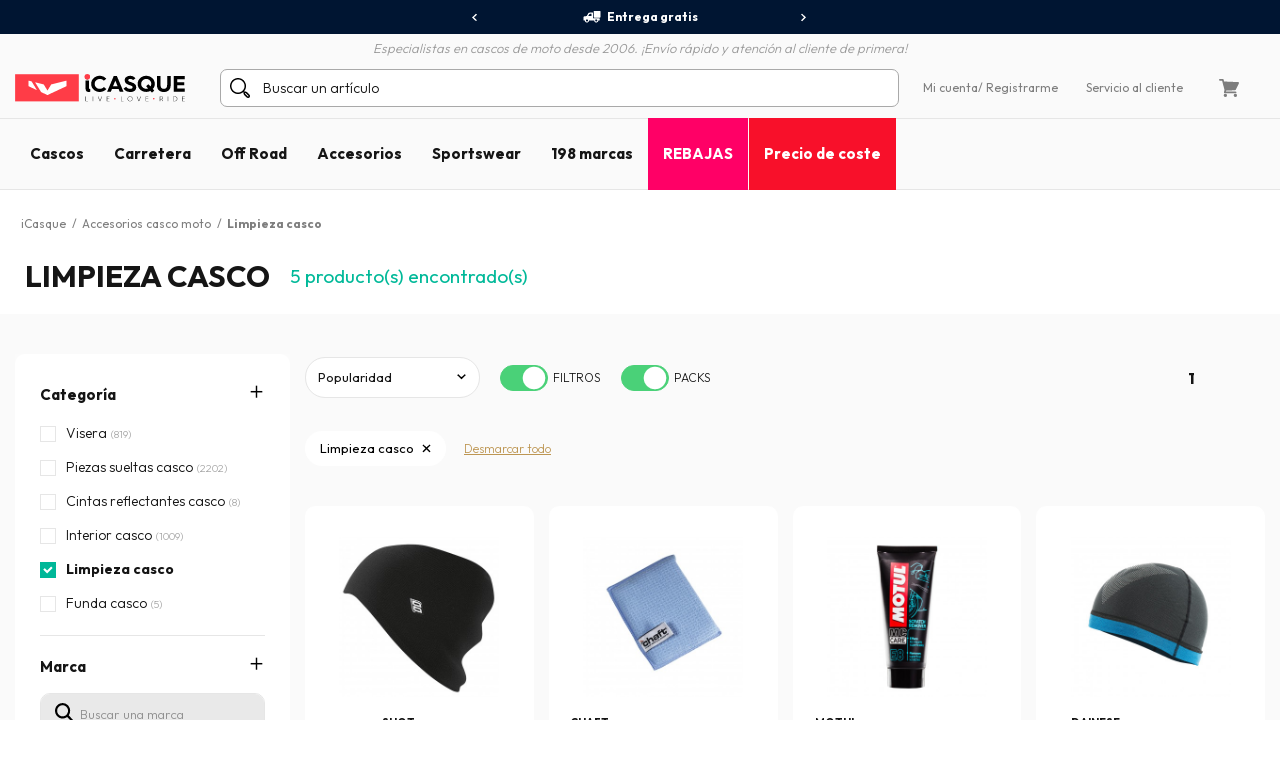

--- FILE ---
content_type: text/html; charset=iso-8859-15
request_url: https://www.icasque.es/Accesorios-casco-moto/Limpieza-casco/
body_size: 17439
content:
<!DOCTYPE html>
<html xml:lang="es" lang="es">
<head>    
    <meta charset="iso-8859-15">
    <meta http-equiv="X-UA-Compatible" content="IE=edge">
        
	<meta name="viewport" content="width=device-width, initial-scale=1.0, maximum-scale=1.0,user-scalable=0">

	<title>Limpieza casco , limpieza casco moto | iCasque.es</title>
	<meta name="description" content="Productos para limpiar tu casco de moto baratos en iCasque.es ! Prolonga la vida de tu casco!.">
	<meta name="robots" content="noodp">
			<base href="https://www.icasque.es/" />
        	<link rel="canonical" href="https://www.icasque.es/Accesorios-casco-moto/Limpieza-casco/">
<link rel="alternate" hreflang="fr" href="https://www.icasque.com/Accessoires-casque-moto/Entretien-casque/" />
<link rel="alternate" hreflang="de" href="https://www.icasque.de/Motorradhelm-Zubehr/Helmpflege/" />
<link rel="alternate" hreflang="it" href="https://www.icasque.it/Accessori-per-casco-moto/Manutenzione-casco/" />
<link rel="alternate" hreflang="es" href="https://www.icasque.es/Accesorios-casco-moto/Limpieza-casco/" />
<link rel="alternate" hreflang="en" href="https://www.icasque.co.uk/Motorcycle-Helmet-Accessories/Helmet-Maintenance/" />
<link rel="stylesheet" media="screen" type="text/css" href="/css/bootstrap.css?t=1671116067">
<link rel="stylesheet" media="screen" type="text/css" href="/css/app.css?t=1768305823">
<script type="text/javascript">
try {
  const po = new PerformanceObserver((list) => {
    for (const entry of list.getEntries()) {
      console.log(entry);
    }
  });

  po.observe({type: 'layout-shift', buffered: true});
} catch (e) {
  // Do nothing if the browser doesn't support this API.
}
</script>

	 
		<script type="application/ld+json">
	{
	 "@context": "https://schema.org",
	 "@type": "Organization",
	 "name": "Icasque",
	 "url": "https://www.icasque.es/",
	 "telephone": "911 238 532",
	 "sameAs": [
	 "https://www.facebook.com/icasque",
	 "https://x.com/iCasque",
	 "https://www.instagram.com/icasque/",
		"https://www.youtube.com/@icasque",
		"https://www.tiktok.com/@icasque"
	 ]
	}
	</script>

	<!-- Google Tag Manager --> <script>(function(w,d,s,l,i){w[l]=w[l]||[];w[l].push({'gtm.start': new Date().getTime(),event:'gtm.js'});var f=d.getElementsByTagName(s)[0], j=d.createElement(s),dl=l!='dataLayer'?'&l='+l:'';j.async=true;j.src= 	'https://stats.icasque.com/1xrv4wygrbdt2oa.js?id='+i+dl;f.parentNode.insertBefore(j,f); })(window,document,'script','dataLayer','GTM-NZMG6QQ');</script> <!-- End Google Tag Manager -->  


 <script type="application/ld+json">
  {
    "@context": "https://schema.org/",
    "@type": "Product",
    "name": "Limpieza casco",
    "image": "https://www.icasque.com/media/casque-jet.jpg",
    "url": "https://www.icasque.es/Accesorios-casco-moto/Limpieza-casco/",
	"offers": {
		  "@type": "AggregateOffer",
		  "highPrice": "25.6",
		  "lowPrice": "4.41",
		  "priceCurrency": "EUR",
		  "offerCount": "5"
		}
		}
  </script>
<script type="application/ld+json">		
				{		
				"@context": "http://schema.org",		
				"@type": "BreadcrumbList",		
				"itemListElement":		
				[		{		
						 "@type": "ListItem",		
						 "position": 1,		
						 "item":		
						 {		
							 "@id": "https://www.icasque.es",		
							 "name": "iCasque"		
							 }		
					 },{		
						 "@type": "ListItem",		
						 "position": 2,		
						 "item":		
						 {		
							 "@id": "https://www.icasque.es/Accesorios-casco-moto/",		
							 "name": "Accesorios casco moto "		
							 }		
					 },{		
						 "@type": "ListItem",		
						 "position": 3,		
						 "item":		
						 {		
							 "@id": "https://www.icasque.es/Accesorios-casco-moto/Limpieza-casco/",		
							 "name": "Limpieza casco"		
							 }		
					 }		]		
				}		
			</script>	
</head>

<body  u="o">

<script>if(top!=self) top.location.replace(location);</script><script>document.getElementsByTagName("body")[0].className+=" soldes";</script><script type="text/javascript">document.getElementsByTagName("body")[0].className+=" sbv2";</script>

  <!-- HEADER ========================= -->
  <header class="head">

      <!-- Top ----- --> 
      <section id="head-top" class="v2">
		  
  
	    <div class="container-fluid flex flex-center px-0 bg-blue16" id="head-sup">
		  
		  <div class="container flex flex-center">
			  	  
		    <div class="fs12 w700" id="head-services">
			 
              <nav class="owl-carousel owl-theme">
                              <a class="flex flex-center py-5 px-10 lnk-white hov popLiv"><span class="mr-5 pic pic-s3 del-wh-ui"></span>Entrega gratis</a>
                <a class="flex flex-center py-5 px-10 lnk-white hov popPay"><span class="mr-5 pic pic-s3 cb-wh-ui"></span>Pago 100% seguro</a>
                <a class="flex flex-center py-5 px-10 lnk-white hov popSat"><span class="mr-5 pic pic-s3 check-wh-ui"></span>Satisfecho o reembolsado 60 días</a>
                            
              </nav>			  

		    </div>
	  
		  </div>
			
	    </div>
		  
	    <div class="container" id="head-txt">
		  
		  <div class="flex flex-center pt-5">
	  	    <span class="dib text-it gray2 w300">
	    	  Especialistas en cascos de moto desde 2006. ¡Envío rápido y atención al cliente de primera!	  	    </span>			  
		  </div>
			
		</div>

        <div class="container navbar custom-toggler">
          
          <div class="d-lg-none flex flex-nowrap">
            <button class="navbar-toggler menu-top" type="button" aria-label="Menu">
              <span class="navbar-toggler-icon navbar-toggler-gray-ui navbar-toggler-bl-ui-hov" aria-hidden="true"></span>
            </button>     
             
          </div>
        
          <div  id="head-logo">
            <a href="https://www.icasque.es/">
              <picture>
                <source media="(max-width: 991px)" srcset="/gfx/common/logo-icc-v2.svg">
                <source media="(min-width: 992px)" srcset="/gfx/common/logo-icc-v2.svg">
                <img src="/gfx/common/logo-icc-v2.svg" alt="iCasque" title="Casco moto" class="logo">
              </picture>
			</a>
          </div>
			
		  			
		  <div class="d-none d-lg-flex flex-1 flex-ma-center flex-ca-center h-100 nav-search top-search" id="top-searchbar">  
		    <form class="position-relative form-inline flex-auto my-0 adv-search" role="search" name="advanced_search" action="/search/" method="get">
			  <span class="pic pic-s3 search-bl-2-ui"></span>				
              <input class="form-control form-control-s2 form-lightgray2 form-search noshadow search-alg" autocomplete="off" type="text" placeholder="Buscar un artículo">
            </form>
		  </div>
			
          <div class="align-items-lg-end" id="head-toplinks">
                        <ul class="flex flex-center flex-ma-between flex-lg-1 fs12">
              <li id="head-account" class="d-flex position-relative dropdown">
				  
			    <a href="javascript:ajxlogin('', 1)" class="d-lg-none flex flex-center lnk-top" aria-label="Mi cuenta"><span class="d-lg-none mr-lg-5 pic pic-s3 account-bl-ui" aria-hidden="true"></span></a>
				  
			    <a href="javascript:ajxlogin('', 1)" class="d-none d-lg-flex flex-center lnk lnk-gray-600 hov" >Mi cuenta </a>
				  
									<a href="javascript:ajxlogin('', 1)" class="d-none d-lg-flex flex-center lnk-gray-600 hov">/ Registrarme</a>
								  
                				  
			  </li>
			                			  	
                            <li class="d-none d-lg-flex"><a href="/contacto.php" class="flex flex-center lnk-gray-600 hov" >Servicio al cliente</a></li>
                            <li id="head-cart" class="d-flex dropdown"><a class="flex flex-center lnk lnk-top lnk-gray-600 hov cart-act cart-hov" id="top-cart" data-toggle="dropdown" aria-haspopup="true" aria-expanded="false"><span class="mr-lg-5 pic pic-s3 cart-bl-ui"></span></a>
				  
			    <div class="ta-cart dropdown-menu dropdown-menu-right box-lightgray1 box-arrow-up py-10" aria-labelledby="top-cart">
					<div class="hover-cart">
	   
  <div class="flex flex-column hov-cart">

    <div class="tcart-head px-15 py-10 flex flex-ma-between flex-ca-center">
		
	  <span class="flex flex-ca-center pr-15">
        <span class="fs15 w700 text-center">Mi cesta</span>
	  </span>
		
	  <span class="fs15 w700">0 artículo(s)</span>
		
    </div>

		<div class="tcart-empty">
 		<strong>Tu cesta está vacía!</strong>
 		Selecciona un artículo y añádelo a la cesta	</div>
	<script>if(typeof cartWidget!="undefined") cartWidget.set(0);</script>
  </div>

</div>		
			    </div>  
				  
			  </li>
			              </ul>
          </div>
          
        </div>
        
        <div class="d-lg-none nav-search top-search" id="search-top">
          <form class="position-relative adv-search" role="search" action="/search/" method="get">
			<div id="search-top-box">
			  <span class="pic pic-s3 search-bl-2-ui"></span>			
              <input class="form-control form-control-s2 form-lightgray2 form-search noshadow search-alg" autocomplete="off" type="text" id="search-input-top" placeholder="Buscar un artículo">
			</div>
          </form>
        </div>        
    
      </section>

      	  
	  <aside class="sliding sliding-cart animate-5s" id="cart-slide"></aside>
	  
	  <aside class="sliding sliding-login animate-5s full" id="log-slide"></aside>

      <!-- Menu ----- --> 
      <section class="container-fluid v2" id="head-menu" data-toggle="affix">

       <div class="container">       
        
        <nav class="navbar navbar-expand-lg flex-lg-nowrap flex-lg-ma-start">

          <span id="top-navbar">
            <span class="lnk clear-navbar d-flex flex-column flex-center">
              <span class="icon-bar"></span>
              <span class="icon-bar"></span>
              <span class="icon-bar"></span>
            </span>
          </span>
          
          <div id="nav-icc">
			  
			        
            <ul class="navbar-nav">

			  				
			            
              <li class="nav-item">
                <a class="nav-link nav-open" href="https://www.icasque.es/casco-moto/">Cascos</a>
                <div class="dropdown-menu item01">

                  <div class="container flex flex-column flex-lg-row flex-ma-center">
                  
                    <div class="flex flex-wrap flex-column flex-lg-row flex-gr-start flex-lg-3">
                  
                      <span class="dropdown-head d-block flex-lg-full-sh w-100">
                        <span class="title-menu flex flex-ma-between flex-lg-ma-start flex-lg-ca-center">
						  <span>Cascos moto</span>
                          <a href="https://www.icasque.es/casco-moto/" class="lnk-in-title">Ver todo</a>
                        </span>
                      </span>
                      
                      <div class="col-rub">
                      
                        <a href="https://www.icasque.es/casco-moto/" class="title-s1 title-submenu">Cascos moto</a>
                        <ul class="nav-sub dropdown-nav">                          
						  <li><a href="https://www.icasque.es/casco-moto/jet/">Cascos jet</a></li>
						  <li><a href="https://www.icasque.es/casco-moto/Integral/">Casco integral</a></li>
						  <li><a href="https://www.icasque.es/casco-moto/Modular/">Cascos modulares</a></li>
						  <li><a href="https://www.icasque.es/casco-moto/Convertible/">Cascos convertibles</a></li>
						  <li><a href="https://www.icasque.es/casco-moto/Cross/">Cascos cross y enduro</a></li> 
                          <li><a href="https://www.icasque.es/casco-moto/Infantil/">Cascos infantiles</a></li>
						  <li><a href="https://www.icasque.es/casco-moto/mujer/">Cascos de mujer</a></li>
						<li><a href="https://www.icasque.es/casco-moto/?f=460">Cascos alta visibilidad</a></li>						  						  <li><a href="https://www.icasque.es/casco-moto/?f=78">Cascos réplica</a></li>
						  <li><a href="https://www.icasque.es/casco-moto/?f=461">Cascos bluetooth integrado</a></li>						                            <li class="nav-all"><a href="https://www.icasque.es/casco-moto/">> Todos los cascos</a></li>                         
					    </ul>
                                                               
                      </div>
                  
                      <div class="col-rub">
                      
					    <a href="https://www.icasque.es/Accesorios-casco-moto/" class="title-s1 title-submenu">Pantallas y Accesorios</a>
					    <ul class="nav-sub dropdown-nav">
						  <li><a href="https://www.icasque.es/Accesorios-casco-moto/Visera/">Viseras - Pantallas - Pinlocks</a></li>
						  <li><a href="https://www.icasque.es/Accesorios-casco-moto/Piezas-sueltas-casco/">Piezas sueltas cascos</a></li>
						  <li><a href="https://www.icasque.es/Accesorios-casco-moto/Interior-casco/">Interiores y Mejillas</a></li>
						  <li><a href="https://www.icasque.es/moto-kit-bluetooth/">Bluetooth e Intercomunicadores</a></li>
						                                                    
						  						  					      <li class="nav-all"><a href="https://www.icasque.es/Accesorios-casco-moto/">> Todas las pantallas y accesorios</a></li>                                                     
					    </ul>		  
					    						  
                                        
                      </div>
						
                      						
					  <div class="col-rub">
                      
					    <span class="title-s1 title-submenu">Las mejores marcas</span>
					    <ul class="nav-sub nav-more dropdown-nav">
                          <li>
						    <a href="https://www.icasque.es/Scorpion/" class="d-flex flex-ca-center">
				  			  <span class="mbrands-logo"><img src="/gfx/pictos/v-icc-red.svg" data-src="/gfx/logo-marque/scorpion.svg" width="100" height="50" class="lazyload" alt="Scorpion"></span>
							  Scorpion
						    </a>
						  </li>
                          <li>
						    <a href="https://www.icasque.es/HJC/" class="d-flex flex-ca-center">
				  			  <span class="mbrands-logo"><img src="/gfx/pictos/v-icc-red.svg" data-src="/gfx/logo-marque/hjc.svg" width="100" height="50" class="lazyload" alt="HJC"></span>
							  HJC
						    </a>
						  </li>
                          <li>
						    <a href="https://www.icasque.es/Shark/" class="d-flex flex-ca-center">
				  			  <span class="mbrands-logo"><img src="/gfx/pictos/v-icc-red.svg" data-src="/gfx/logo-marque/shark.svg" width="240" height="50" class="lazyload" alt="Shark"></span>
							  Shark
						    </a>
						  </li>
                          <li>
						    <a href="https://www.icasque.es/Shoei/" class="d-flex flex-ca-center">
				  			  <span class="mbrands-logo"><img src="/gfx/pictos/v-icc-red.svg" data-src="/gfx/logo-marque/shoei.svg" width="100" height="50" class="lazyload" alt="Shoei"></span>
							  Shoei
							</a>
						  </li>
                          <li>
						    <a href="https://www.icasque.es/Arai/" class="d-flex flex-ca-center">
				  			  <span class="mbrands-logo"><img src="/gfx/pictos/v-icc-red.svg" data-src="/gfx/logo-marque/arai.svg" width="100" height="50" class="lazyload" alt="Arai"></span>
							  Arai
							</a>
						  </li>							
                          <li>
						    <a href="https://www.icasque.es/ls2/" class="d-flex flex-ca-center">
				  			  <span class="mbrands-logo"><img src="/gfx/pictos/v-icc-red.svg" data-src="/gfx/logo-marque/ls2.svg" width="100" height="50" class="lazyload" alt="LS2"></span>
							  LS2
							</a>
						  </li>          
					    </ul>
                                        
					  </div>						
						
                      <div class="col-rub">
                      
					    <span class="title-s1 title-submenu">Cascos por talla</span>
					    <ul class="nav-sub nav-more dropdown-nav">
						  <li><a href="https://www.icasque.es/casco-moto/talla-XS+XXS/" class="d-flex flex-ca-center"><span class="nm-badge flex flex-center rounded-circle">XS <span>-</span></span> Cascos en XS y más pequeños</a></li>
						  <li><a href="https://www.icasque.es/casco-moto/talla-S/" class="d-flex flex-ca-center"><span class="nm-badge flex flex-center rounded-circle">S</span> Cascos en S</a></li>
						  <li><a href="https://www.icasque.es/casco-moto/talla-M/" class="d-flex flex-ca-center"><span class="nm-badge flex flex-center rounded-circle">M</span> Cascos en M</a></li>
						  <li><a href="https://www.icasque.es/casco-moto/talla-L/" class="d-flex flex-ca-center"><span class="nm-badge flex flex-center rounded-circle">L</span> Cascos en L</a></li>
						  <li><a href="https://www.icasque.es/casco-moto/talla-XL/" class="d-flex flex-ca-center"><span class="nm-badge flex flex-center rounded-circle">XL</span> Cascos en XL</a></li>
						  <li><a href="https://www.icasque.es/casco-moto/talla-XXL+XXXL+XXXXL/" class="d-flex flex-ca-center"><span class="nm-badge flex flex-center rounded-circle">XXL <span>+</span></span> Cascos en XXL y más grandes</a></li>
					    </ul>
                                        
					  </div>
                  
                    </div>
                  
                                        
                    <div class="col-rub flex-lg-1 menu-adz">
					  				
					  					  <a href="https://www.icasque.es/casco-moto/?f=461" class="db pb-lg-15">
						<picture class="d-block px-30 px-lg-0">
    					  <source srcset="/gfx/menu_top/mban-bluetooth-helmets-121021.webp" type="image/webp">
    				      <source srcset="/gfx/menu_top/mban-bluetooth-helmets-121021.jpg" type="image/jpeg">
    					  <img src="/gfx/pictos/v-icc-red.svg" data-src="/gfx/menu_top/mban-bluetooth-helmets-121021.webp" alt="Pack cascos + kit Bluetooth" width="722" height="293" class="lazyload img-responsive d-block mb-5 border-r10" />
						</picture>
                                                <span class="d-block title-submenu">Pack casco + intercomunicador hasta a -36&#37;</span>
					  </a>
					  						
					                      </div>                    
                  
                  </div>					
                            
                </div>
              </li>
            
              <li class="nav-item">
                <a class="nav-link nav-open" href="https://www.icasque.es/Ropa-moto-carretera/">Carretera</a>
                <div class="dropdown-menu item02"> 
                
                  <div class="container flex flex-column flex-lg-row flex-ma-center">
                  
                    <div class="flex flex-wrap flex-column flex-lg-row flex-gr-start flex-lg-3">
                  
                      <span class="dropdown-head d-block flex-lg-full-sh w-100">
                        <span class="title-menu flex flex-ma-between flex-lg-ma-start flex-lg-ca-center">
						  <span>Ropa motociclista</span>
                          <a href="https://www.icasque.es/Ropa-moto-carretera/" class="lnk-in-title">Ver todo</a>
                        </span>
                      </span>
                      
                      <div class="col-rub">
                      
                        <a href="https://www.icasque.es/Ropa-moto-carretera/Cazadora-moto/" class="title-s1 title-submenu">Cazadoras moto</a>
                        <ul class="nav-sub dropdown-nav">                          
					      <li><a href="https://www.icasque.es/Ropa-moto-carretera/Cazadora-moto/cuero/">Cazadora cuero</a></li>
					      <li><a href="https://www.icasque.es/Ropa-moto-carretera/Cazadora-moto/textile/">Cazadora textil</a></li>
					      <li><a href="https://www.icasque.es/Ropa-moto-carretera/Cazadora-moto/verano/">Cazadora verano</a></li>
					      <li><a href="https://www.icasque.es/Ropa-moto-carretera/Cazadora-moto/invierno/">Cazadora invierno</a></li>
					      					                              
					      					                          
                          <li><a href="https://www.icasque.es/Ropa-moto-carretera/Chaquetas-moto/">Chaqueta moto</a></li>  
					      <li><a href="https://www.icasque.es/Ropa-moto-carretera/Chaquetas-moto/gore-tex/">Chaqueta gore-tex</a></li>                           
						  						  <li><a href="https://www.icasque.es/Ropa-moto-carretera/Chaleco-moto/">Chalecos</a></li>
                          <li><a href="https://www.icasque.es/Ropa-moto-carretera/Mono-Moto-Cuero/">Mono cuero moto</a></li>
                          <li><a href="https://www.icasque.es/airbag-para-moto/">Airbag moto</a></li>
                          <li class="nav-all"><a href="https://www.icasque.es/Ropa-moto-carretera/Cazadora-moto/">> Todas las cazadoras de moto</a></li>                           
                        </ul>
						  
					    <a href="https://www.icasque.es/Ropa-moto-carretera/Protecciones-moto/" class="title-s1 title-submenu">Protecciones Piloto</a>
					    <ul class="nav-sub dropdown-nav">
						  <li><a href="https://www.icasque.es/Ropa-moto-carretera/Protecciones-moto/Espaldera-Moto/">Espalderas</a></li>
						  <li><a href="https://www.icasque.es/Ropa-moto-carretera/Protecciones-moto/Faja-moto/">Fajas moto</a></li>
						  <li><a href="https://www.icasque.es/Ropa-moto-carretera/Protecciones-moto/Coderas-y-hombreras-moto/">Coderas y Hombreras</a></li>
                          <li><a href="https://www.icasque.es/Ropa-moto-carretera/Protecciones-moto/Protector-cadera-moto/">Protectores cadera</a></li>
						  <li><a href="https://www.icasque.es/Ropa-moto-carretera/Protecciones-moto/Rodilleras-Moto/">Rodilleras</a></li>
						  <li><a href="https://www.icasque.es/Ropa-moto-carretera/Protecciones-moto/Sliders-Moto/">Deslizaderas</a></li>
                          <li class="nav-all"><a href="https://www.icasque.es/Ropa-moto-carretera/Protecciones-moto/">> Todas las protecciones piloto</a></li>                         
					    </ul>						  
                      
                      </div>
                      
                      <div class="col-rub">
						  
                        <a href="https://www.icasque.es/Ropa-moto-carretera/Pantalones-moto/" class="title-s1 title-submenu">Pantalones moto</a>
                        <ul class="nav-sub dropdown-nav">                          
						  <li><a href="https://www.icasque.es/Ropa-moto-carretera/jeans/">Tejanos moto</a></li> 
						  <li><a href="https://www.icasque.es/Ropa-moto-carretera/Pantalones-moto/cuero/">Pantalones Cuero</a></li>
						  <li><a href="https://www.icasque.es/Ropa-moto-carretera/Pantalones-moto/textile/">Pantalones textil</a></li>
						                            <li class="nav-all"><a href="https://www.icasque.es/Ropa-moto-carretera/Pantalones-moto/">> Todos los pantalones moto</a></li>                           
                        </ul>
						  
					    <a href="https://www.icasque.es/Ropa-moto-carretera/Guantes-moto/" class="title-s1 title-submenu">Guantes moto</a>
					    <ul class="nav-sub dropdown-nav">
						  <li><a href="https://www.icasque.es/Ropa-moto-carretera/Guantes-moto/cuero/">Guantes cuero</a></li>                    
						  <li><a href="https://www.icasque.es/Ropa-moto-carretera/Guantes-moto/textile/">Guantes textil</a></li>
						  						  <li><a href="https://www.icasque.es/Ropa-moto-carretera/Guantes-moto/verano/">Guantes verano</a></li>
						  <li><a href="https://www.icasque.es/Ropa-moto-carretera/Guantes-moto/entretiempo/">Guantes entretiempo</a></li>
						  <li><a href="https://www.icasque.es/Ropa-moto-carretera/Guantes-moto/invierno/">Guantes invierno</a></li>
                          						  						  <li><a href="https://www.icasque.es/Ropa-moto-carretera/Guantes-moto/calefactables/">Guantes calefactables </a></li>
						                                                      <li class="nav-all"><a href="https://www.icasque.es/Ropa-moto-carretera/Guantes-moto/">> Todos los guantes moto</a></li>                        
					    </ul>						  
                      
					    <a href="https://www.icasque.es/Ropa-moto-carretera/Fro-Lluvia/" class="title-s1 title-submenu">Ropa Térmica - Lluvia</a>
					    <ul class="nav-sub dropdown-nav">
						  <li><a href="https://www.icasque.es/Ropa-moto-carretera/Fro-Lluvia/Ropa-Lluvia-Moto/monos-lluvia/">Mono Lluvia</a></li>
						  <li><a href="https://www.icasque.es/Ropa-moto-carretera/Fro-Lluvia/Ropa-Lluvia-Moto/cazadoras-chaquetas-lluvia/">Cazadora y Chaqueta Lluvia</a></li>
						  <li><a href="https://www.icasque.es/Ropa-moto-carretera/Fro-Lluvia/Ropa-Lluvia-Moto/pantalones-lluvia/">Pantalones Lluvia</a></li>
						  <li><a href="https://www.icasque.es/Ropa-moto-carretera/Fro-Lluvia/Ropa-Lluvia-Moto/cubreguantes-cubrebotas/">Cubreguantes / Cubrebotas</a></li>
						  <li><a href="https://www.icasque.es/Ropa-moto-carretera/Fro-Lluvia/Ropa-fro/Pasamontaas-Moto/">Pasamontañas</a></li>
						  <li><a href="https://www.icasque.es/Ropa-moto-carretera/Fro-Lluvia/Ropa-fro/Braga-Moto/">Bragas</a></li>
						  <li><a href="https://www.icasque.es/Ropa-moto-carretera/Fro-Lluvia/Ropa-fro/Mscara/">Gafas</a></li>
						  <li><a href="https://www.icasque.es/Ropa-moto-carretera/Fro-Lluvia/Ropa-fro/Sotoguantes/">Sotoguantes</a></li> 
						  <li><a href="https://www.icasque.es/Ropa-moto-carretera/Fro-Lluvia/Ropa-fro/Camiseta-trmica/">Camiseta térmica moto</a></li>
						  <li><a href="https://www.icasque.es/Ropa-moto-carretera/Fro-Lluvia/Ropa-fro/Pantaln-fro/">Pantalón térmico</a></li>
                          <li class="nav-all"><a href="https://www.icasque.es/Ropa-moto-carretera/Fro-Lluvia/">> Todo el equipo térmico - lluvia</a></li>                       
					    </ul>

					    						  
                        
                      </div>
                  
                      <div class="col-rub">
                      
					    <a href="https://www.icasque.es/Ropa-moto-carretera/Zapatos-y-botas/" class="title-s1 title-submenu">Calzados y Botas moto</a>
					    <ul class="nav-sub dropdown-nav">
						  <li><a href="https://www.icasque.es/Ropa-moto-carretera/Zapatos-y-botas/Calzado-Moto/">Calzados</a></li>
						  <li><a href="https://www.icasque.es/Ropa-moto-carretera/Zapatos-y-botas/deportivas-moto/">Zapatillas moto</a></li>                        
						  						  <li><a href="https://www.icasque.es/Ropa-moto-carretera/Zapatos-y-botas/Botas-Moto-/">Botas</a></li>
						  						  <li><a href="https://www.icasque.es/Ropa-moto-carretera/Zapatos-y-botas/botines/">Botines moto</a></li>
                          <li class="nav-all"><a href="https://www.icasque.es/Ropa-moto-carretera/Zapatos-y-botas/">> Todos los calzados y botas moto</a></li>                                                                       
					    </ul>
                    
					    <a href="https://www.icasque.es/Ropa-moto-carretera/mujer/" class="title-s1 title-submenu">Ropa de moto mujer</a>
					    <ul class="nav-sub dropdown-nav">
						  <li><a href="https://www.icasque.es/Ropa-moto-carretera/Cazadora-moto/mujer/">Cazadora mujer</a></li>
						  <li><a href="https://www.icasque.es/Ropa-moto-carretera/Pantalones-moto/mujer/">Pantalones mujer</a></li>
						  <li><a href="https://www.icasque.es/Ropa-moto-carretera/Guantes-moto/mujer/">Guantes mujer</a></li>
                          <li><a href="https://www.icasque.es/Ropa-moto-carretera/Zapatos-y-botas/Calzado-Moto/mujer/">Calzados mujer</a></li>
						  <li><a href="https://www.icasque.es/Ropa-moto-carretera/Zapatos-y-botas/Botas-Moto-/mujer/">Botas mujer </a></li>                        
					    </ul>
                    
					    <a href="https://www.icasque.es/Ropa-moto-carretera/ninos/" class="title-s1 title-submenu">Ropa de moto niño</a>					    <ul class="nav-sub dropdown-nav">
						  <li><a href="https://www.icasque.es/casco-moto/Infantil/">Cascos infantiles</a></li>
						  <li><a href="https://www.icasque.es/Ropa-moto-carretera/Cazadora-moto/ninos/">Cazadora niño</a></li>
						  <li><a href="https://www.icasque.es/Ropa-moto-carretera/Guantes-moto/ninos/">Guantes niño</a></li>
					    </ul>
						  
					    <a href="https://www.icasque.es/Ropa-moto-carretera/Accesorios/" class="title-s1 title-submenu">Accesorios</a>
					    <ul class="nav-sub dropdown-nav">
						  <li><a href="https://www.icasque.es/Ropa-moto-carretera/Accesorios/bandanas/">Bandanas</a></li>                    
						  <li><a href="https://www.icasque.es/Ropa-moto-carretera/Accesorios/Gafas-y-mscaras-moto/">Gafas y máscaras moto</a></li>
						  <li><a href="https://www.icasque.es/Ropa-moto-carretera/Accesorios/Mochila-Moto/">Mochila moto</a></li>
                          <li><a href="https://www.icasque.es/Ropa-moto-carretera/Accesorios/Pauelos-y-bragas/">Pañuelos y bragas</a></li>
                                                    <li class="nav-all"><a href="https://www.icasque.es/Ropa-moto-carretera/Accesorios/">> Todos los accesorios</a></li>                        
					    </ul>						  
						  
						<a href="/packs.html" class="title-s1 title-submenu">Packs ropa Económicos<br>hasta -38&#37;</a>
                                                  
                      </div>
						
                      <div class="col-rub">
                      
					    <span class="title-s1 title-submenu">Las mejores marcas</span>
					    <ul class="nav-sub nav-more dropdown-nav">
                          <li>
						    <a href="https://www.icasque.es/Ixon/" class="d-flex flex-ca-center">
				  			  <span class="mbrands-logo"><img src="/gfx/pictos/v-icc-red.svg" data-src="/gfx/logo-marque/ixon.svg" width="100" height="50" class="lazyload" alt="Ixon"></span>
							  Ixon
						    </a>
						  </li>
                          <li>
						    <a href="https://www.icasque.es/Alpinestars/" class="d-flex flex-ca-center">
				  			  <span class="mbrands-logo"><img src="/gfx/pictos/v-icc-red.svg" data-src="/gfx/logo-marque/alpinestars.svg" width="100" height="50" class="lazyload" alt="Alpinestars"></span>
							  Alpinestars
						    </a>
						  </li>
                          <li>
						    <a href="https://www.icasque.es/Furygan/" class="d-flex flex-ca-center">
				  			  <span class="mbrands-logo"><img src="/gfx/pictos/v-icc-red.svg" data-src="/gfx/logo-marque/furygan.svg" width="240" height="50" class="lazyload" alt="Furygan"></span>
							  Furygan
						    </a>
						  </li>
                          <li>
						    <a href="https://www.icasque.es/dainese/" class="d-flex flex-ca-center">
				  			  <span class="mbrands-logo"><img src="/gfx/pictos/v-icc-red.svg" data-src="/gfx/logo-marque/dainese.svg" width="100" height="50" class="lazyload" alt="Dainese"></span>
							  Dainese
							</a>
						  </li>
                          <li>
						    <a href="https://www.icasque.es/revit/" class="d-flex flex-ca-center">
				  			  <span class="mbrands-logo"><img src="/gfx/pictos/v-icc-red.svg" data-src="/gfx/logo-marque/revit.svg" width="100" height="50" class="lazyload" alt="Rev'it"></span>
							  Rev'it
							</a>
						  </li>         
					    </ul>
						  
					    <span class="title-s1 title-submenu">Explora por universos</span>
					    <ul class="nav-sub nav-more dropdown-nav">
                          <li>
						    <a href="https://www.icasque.es/Ropa-moto-carretera/touring/" class="d-flex flex-ca-center">
						      <picture>
    					        <source srcset="/gfx/habillage/riding-touring-2.webp" type="image/webp">
    				            <source srcset="/gfx/habillage/riding-touring-2.png" type="image/png">
    					        <img src="/gfx/pictos/v-icc-red.svg" data-src="gfx/habillage/riding-touring-2.webp" alt="Touring / Adventure" class="lazyload nm-badge rounded-circle" width=40 height="40" />
						      </picture>
							  Touring / Adventure							</a>
						  </li>
                          <li>
						    <a href="https://www.icasque.es/Ropa-moto-carretera/racing/" class="d-flex flex-ca-center">
						      <picture>
    					        <source srcset="/gfx/habillage/riding-racing-2.webp" type="image/webp">
    				            <source srcset="/gfx/habillage/riding-racing-2.png" type="image/png">
    					        <img src="/gfx/pictos/v-icc-red.svg" data-src="/gfx/habillage/riding-racing-2.webp" class="lazyload nm-badge rounded-circle" alt="Racing" width=40 height="40" />
						      </picture>
							  Racing							</a>
						  </li>
                          <li>
						    <a href="https://www.icasque.es/Ropa-moto-carretera/street/" class="d-flex flex-ca-center">
						      <picture>
    					        <source srcset="/gfx/habillage/riding-roadster-2.webp" type="image/webp">
    				            <source srcset="/gfx/habillage/riding-roadster-2.png" type="image/png">
    					        <img src="/gfx/pictos/v-icc-red.svg" data-src="/gfx/habillage/riding-roadster-2.webp" class="lazyload nm-badge rounded-circle" alt="Roadster / Sport" width=40 height="40" />
						      </picture>
							  Roadster / Sport							</a>
						  </li>
						                            <li>
						    <a href="https://www.icasque.es/Ropa-moto-carretera/vintage/" class="d-flex flex-ca-center">
						      <picture>
    					        <source srcset="/gfx/habillage/riding-vintage-2.webp" type="image/webp">
    				            <source srcset="/gfx/habillage/riding-vintage-2.png" type="image/png">
    					        <img src="/gfx/pictos/v-icc-red.svg" data-src="/gfx/habillage/riding-vintage-2.webp" class="lazyload nm-badge rounded-circle" alt="Vintage" width=40 height="40" />
						      </picture>
							  Vintage							</a>
						  </li>
						                            <li>
						    <a href="https://www.icasque.es/Ropa-moto-carretera/city/" class="d-flex flex-ca-center">
						      <picture>
    					        <source srcset="/gfx/habillage/riding-scooter-2.webp" type="image/webp">
    				            <source srcset="/gfx/habillage/riding-scooter-2.png" type="image/png">
    					        <img src="/gfx/pictos/v-icc-red.svg" data-src="/gfx/habillage/riding-scooter-2.webp" class="lazyload nm-badge rounded-circle" alt="Scooter / Urbano" width=40 height="40" />
						      </picture>
							  Scooter / Urbano							</a>
						  </li>                              
					    </ul>
                                        
					  </div>						
                  
                    </div>

                  
                    <div class="col-rub flex-lg-1 menu-adz s2">
						
                      					
						

					  
						
					   
					  <a href="/packs.html" class="db pb-10">
						<picture>
    					  <source srcset="/gfx/menu_top/mban-gear-packs-121021-2.webp" type="image/webp">
    				      <source srcset="/gfx/menu_top/mban-gear-packs-121021-2.jpg" type="image/jpeg">
    					  <img src="/gfx/pictos/v-icc-red.svg" data-src="/gfx/menu_top/mban-gear-packs-121021-2.webp" alt="Packs ropa Económicos" width="722" height="293" class="lazyload img-responsive d-block mb-5 border-r10" />
						</picture>
                        <span class="d-block title-submenu hurme-bold text-up">
						  Packs ropa Económicos<br>
						  hasta -38&#37;						  						</span>
					  </a>
					  						
					  
					         
                    </div>
       
				  </div>
                </div>
              </li>
              
              <li class="nav-item">
                <a class="nav-link nav-open" href="https://www.icasque.es/Ropa-motocross/">Off Road</a>
                <div class="dropdown-menu item03"> 
                
                  <div class="container flex flex-column flex-lg-row flex-ma-center">
                  
                    <div class="flex flex-wrap flex-column flex-lg-row flex-gr-start flex-lg-3">
                  
                      <span class="dropdown-head d-block flex-lg-full-sh w-100">
                        <span class="title-menu flex flex-ma-between flex-lg-ma-start flex-lg-ca-center">
						  <span>Ropa cross</span>
                          <a href="https://www.icasque.es/Ropa-motocross/" class="lnk-in-title">Ver todo</a>
                        </span>
                      </span>
                      
                      <div class="col-rub">
                      
                        <a href="https://www.icasque.es/casco-moto/off-road/" class="title-s1 title-submenu">Cascos</a>
                        <ul class="nav-sub dropdown-nav">                          
					      <li><a href="https://www.icasque.es/casco-moto/Cross/">Cascos cross y enduro</a></li>
					                            <li class="nav-all"><a href="https://www.icasque.es/casco-moto/off-road/">> Todos los cascos off-road</a></li>                      
                        </ul>
                      
                        <a href="https://www.icasque.es/Ropa-motocross/" class="title-s1 title-submenu">Equipamiento</a>
                        <ul class="nav-sub dropdown-nav">                          
						  <li><a href="https://www.icasque.es/Ropa-motocross/Gafas-motocross/">Gafas</a></li>
						  <li><a href="https://www.icasque.es/Ropa-motocross/Pantalla-Gafas-Motocross/">Tear-offs y Pantallas</a></li>
						  <li><a href="https://www.icasque.es/Ropa-motocross/Guantes-motocross/">Guantes</a></li>
						  <li><a href="https://www.icasque.es/Ropa-motocross/Camiseta-Motocross/">Camisetas</a></li>
						  <li><a href="https://www.icasque.es/Ropa-motocross/Pantaln-motocross/">Pantalones</a></li>
						  <li><a href="https://www.icasque.es/Ropa-motocross/Botas-Motocross/">Botas</a></li>
						  <li><a href="https://www.icasque.es/Ropa-motocross/Chaqueta-Motocross/">Chaquetas</a></li>                        
						  <li><a href="https://www.icasque.es/Ropa-motocross/Calcetines-Motocross/">Calcetines</a></li>
                          <li class="nav-all"><a href="https://www.icasque.es/Ropa-motocross/">> Todos los equipos</a></li>                       
                        </ul>                      
                      
                      </div>
                  
                      <div class="col-rub">
                    
                        <a href="https://www.icasque.es/Ropa-motocross/Protecciones-motocross/" class="title-s1 title-submenu">Protecciones Cross</a>
					    <ul class="nav-sub dropdown-nav">
						  <!-- <li><a href="https://www.icasque.es/Ropa-motocross/Protecciones-motocross/Chaleco-motocross/">Chalecos</a></li> -->
				          <li><a href="https://www.icasque.es/Ropa-motocross/Protecciones-motocross/Peto-motocross/">Petos</a></li>
				          <li><a href="https://www.icasque.es/Ropa-motocross/Protecciones-motocross/Coderas-Motocross/">Coderas</a></li>
						  <li><a href="https://www.icasque.es/Ropa-motocross/Protecciones-motocross/Rodilleras-Motocross/">Rodilleras</a></li>
				          <li><a href="https://www.icasque.es/Ropa-motocross/Protecciones-motocross/Collarines-/">Protectores Cervicales</a></li>
                          <li class="nav-all"><a href="https://www.icasque.es/Ropa-motocross/Protecciones-motocross/">> Todas las protecciones cross</a></li>
					    </ul>
                                           
					                                            
                      </div>
                      
                      <div class="col-rub">
                      
                        <a href="https://www.icasque.es/Ropa-motocross/ninos/" class="title-s1 title-submenu">Niños</a>
					    <ul class="nav-sub dropdown-nav">
						  <li><a href="https://www.icasque.es/casco-moto/Infantil/off-road/">Cascos</a></li>
				          <li><a href="https://www.icasque.es/Ropa-motocross/Gafas-motocross/ninos/">Gafas</a></li>
				          <li><a href="https://www.icasque.es/Ropa-motocross/Guantes-motocross/ninos/">Guantes</a></li>
						  <li><a href="https://www.icasque.es/Ropa-motocross/Camiseta-Motocross/ninos/">Camisetas</a></li>
				          <li><a href="https://www.icasque.es/Ropa-motocross/Pantaln-motocross/ninos/">Pantalones</a></li>
						  <li><a href="https://www.icasque.es/Ropa-motocross/Botas-Motocross/ninos/">Botas</a></li>
                          <li class="nav-all"><a href="https://www.icasque.es/Ropa-motocross/ninos/">> Toda la categoría niños</a></li>                         
					    </ul>
                        
                      </div>
                  
                      <div class="col-rub">
                      
                        <a class="lnk title-s1 title-submenu">Enfoque sobre</a>
					    <ul class="nav-sub dropdown-nav">
						  						  						  <li><a href="https://www.icasque.es/Ropa-motocross/ofertas/">Rebajas ropa cross</a></li>
						  					    </ul>
                                                  
                      </div>                      
                  
                    </div>
                  
                    

<div class="menu-pub flex-lg-1">
	<a href="https://www.icasque.es/casco-cross-y-enduro-shot-lite-s10-negro-gris-mate-20.html" class="d-block d-lg-inline-block " data-tracking="menu-ban-shot-100925">
		<img src="/gfx/pictos/v-icc-red.svg" data-src="/images/banners/mban-shot-100925.jpg" class="lazyload img-responsive" alt="Shot Lite S10 Black Grey Matt 2.0">             
                <strong class="mp-price">
        	<span class="mp-reg">
        		        		<span class="mp-lt">302.49&euro;</span>
        		        		272.24&euro;        	</span>
        </strong>
         
        	</a>               
</div>

 
       
                  </div>
       
                </div>
              </li>            
              
			  				
              <li class="nav-item">
                <a class="nav-link nav-open" href="https://www.icasque.es/repuestos-accesorios-moto/">Accesorios</a>
                <div class="dropdown-menu item04"> 
                
                  <div class="container flex flex-column flex-lg-row flex-ma-center">
                  
                    <div class="flex flex-wrap flex-column flex-lg-row flex-gr-start flex-lg-3">
                  
                      <span class="dropdown-head d-block flex-lg-full-sh w-100">
                        <span class="title-menu flex flex-ma-between flex-lg-ma-start flex-lg-ca-center">
						  <span>Accesorios moto</span>
                          <a href="https://www.icasque.es/repuestos-accesorios-moto/" class="lnk-in-title">Ver todo</a>
                        </span>
                      </span>
                      
                      <div class="col-rub">
                      
                        <a href="https://www.icasque.es/antirrobos-moto/" class="title-s1 title-submenu">Antirrobo</a>
                        <ul class="nav-sub dropdown-nav">                          
						  <li><a href="https://www.icasque.es/antirrobos-u-moto/">Antirrobos U</a></li>
						  <li><a href="https://www.icasque.es/antirrobos-moto-cadena/">Cadenas</a></li>
						  <li><a href="https://www.icasque.es/antirrobos-moto-bloqueo-disco/">Bloqueo disco</a></li>
						  						                            <li class="nav-all"><a href="https://www.icasque.es/antirrobos-moto/">> Todos los antirrobos</a></li>
                        </ul>
                      
                        <a href="https://www.icasque.es/equipaje-moto/" class="title-s1 title-submenu">Maletas de moto</a>
                        <ul class="nav-sub dropdown-nav">                          
						  <li><a href="https://www.icasque.es/baules-maletas-moto/">Baúles Moto y maletas</a></li>
						  <li><a href="https://www.icasque.es/accessorios-soportes-maletas-moto/">Accesorios y soportes</a></li>                        
						  						  <li><a href="https://www.icasque.es/bolsas-deposito-moto/">Bolsas sobredepósito </a></li>
						  <li><a href="https://www.icasque.es/bolsas-alforjas-moto/">Alforjas </a></li>
						  <li><a href="https://www.icasque.es/bolsas-sissy-bar-moto/">Bolsas sissy bar</a></li>
						  <li><a href="https://www.icasque.es/bolsa-asiento-moto/">Bolsas de asiento</a></li>
						  						  <li><a href="https://www.icasque.es/Ropa-moto-carretera/Accesorios/Mochila-Moto/">Mochilas</a></li>
                          <li class="nav-all"><a href="https://www.icasque.es/equipaje-moto/">> Todas las maletas y baules</a></li>
                        </ul>
						  
						                      
                      </div>
                  
                      <div class="col-rub">
                      
                        <a class="title-s1 title-submenu">Accesorios moto y scooter</a>
					    <ul class="nav-sub dropdown-nav">
						  <li><a href="https://www.icasque.es/retrovisores-moto/">Retrovisores</a></li>
						  <li><a href="https://www.icasque.es/intermitentes-moto/">Intermitentes</a></li>
						  <li><a href="https://www.icasque.es/punos-moto/">Puños </a></li>
						  						  						  <li><a href="https://www.icasque.es/protecciones/">Protecciones moto</a></li>
						  <li><a href="https://www.icasque.es/adhesivos-moto/">Kit adhesivos</a></li>
                          						  						  						  <li><a href="https://www.icasque.es/cargador-bateria-moto-scooter/">Cargadores</a></li>
						  <li><a href="https://www.icasque.es/manguitos-cubrepiernas-moto/">Cubrepuños y cubrepiernas</a></li>
						  <li><a href="https://www.icasque.es/funda-moto/">Fundas moto</a></li>
						  						  						  						                            					    </ul>
                                        
                      </div>
						
					                        
                      <div class="col-rub">
                      
                        <a href="https://www.icasque.es/high-tech/" class="title-s1 title-submenu">High-tech Moto</a>
					    <ul class="nav-sub dropdown-nav">
						<li><a href="https://www.icasque.es/moto-kit-bluetooth/">Bluetooth e Intercomunicadores</a></li>
						<li><a href="https://www.icasque.es/accessorios-kit-bluetooth-moto/">Accesorios comunicación</a></li>
												<li><a href="https://www.icasque.es/gps-moto/">GPS - Navegador</a></li>
						<li><a href="https://www.icasque.es/Accesorios-GPS/">Accessorios GPS</a></li>
						 
                        <li class="nav-all"><a href="https://www.icasque.es/high-tech/">> Toda la categoría high-tech moto</a></li> 
					    </ul>
						  
                        <a href="https://www.icasque.es/mantenimiento-moto/" class="title-s1 title-submenu">Aceites y mantenimiento moto</a>
					    <ul class="nav-sub dropdown-nav">
						  <li><a href="https://www.icasque.es/aceite-motor-moto/">Aceite motor</a></li>
						                            <li><a href="https://www.icasque.es/limpieza-mantenimiento-moto/">Limpieza y mantenimiento</a></li>
                          <li><a href="https://www.icasque.es/caballetes-moto/">Caballete moto</a></li>
                          <li class="nav-all"><a href="https://www.icasque.es/mantenimiento-moto/">> Toda la sección mantenimiento moto</a></li>
					    </ul>						  
                        
                      </div>                      
                  
                    </div>
                  
                    

<div class="menu-pub flex-lg-1">
	<a href="https://www.icasque.es/kit-bluetooth-midland-bt-mini-single.html" class="d-block d-lg-inline-block " data-tracking="menu-ban-midland-240425">
		<img src="/gfx/pictos/v-icc-red.svg" data-src="/images/banners/mban-midland-240425.jpg" class="lazyload img-responsive" alt="Midland Kit Bluetooth BT Mini Single">             
                <strong class="mp-price">
        	<span class="mp-reg">
        		        		<span class="mp-lt">109.91&euro;</span>
        		        		104.41&euro;        	</span>
        </strong>
         
        	</a>               
</div>

 
       
                  </div>
       
                </div>
              </li>			  	
			              
            
              <li class="nav-item">
                <a class="nav-link nav-open" href="https://www.icasque.es/Sportswear-Moto/">Sportswear </a>
                <div class="dropdown-menu item05"> 
                
                  <div class="container flex flex-column flex-lg-row flex-ma-center">
                  
                    <div class="flex flex-wrap flex-column flex-lg-row flex-gr-start flex-lg-3">
                  
                      <span class="dropdown-head d-block flex-lg-full-sh w-100">
                        <span class="title-menu flex flex-ma-between flex-lg-ma-start flex-lg-ca-center">
						  <span>Sportswear moto</span>
                          <a href="https://www.icasque.es/Sportswear-Moto/" class="lnk-in-title">Ver todo</a>
                        </span>
                      </span>
                      
                      <div class="col-rub">
                      
                        <a href="https://www.icasque.es/Sportswear-Moto/Ropa/" class="title-s1 title-submenu">Ropa</a>
                        <ul class="nav-sub dropdown-nav">                          
						  <li><a href="https://www.icasque.es/Sportswear-Moto/Ropa/Camisetas-Moto/">Camisetas</a></li>
						  <!-- <li><a href="https://www.icasque.es/Sportswear-Moto/Ropa/Polos-Moto/">Polos</a></li> -->
						  <!-- <li><a href="https://www.icasque.es/Sportswear-Moto/Ropa/Camisa-Moto/">Camisas</a></li> -->
						  <li><a href="https://www.icasque.es/Sportswear-Moto/Ropa/Chaquetas/">Chaquetas</a></li>
                          <li><a href="https://www.icasque.es/Sportswear-Moto/Ropa/Jerseys-Moto/">Hoodies</a></li>
						  <!--<li><a href="https://www.icasque.es/Sportswear-Moto/Ropa/Vaqueros-Moto/">Vaqueros</a></li>-->
                          <li class="nav-all"><a href="https://www.icasque.es/Sportswear-Moto/Ropa/">> Toda la ropa</a></li>
                        </ul>                     
                      
                      </div>
                  
                      <div class="col-rub">
                      
                        <a href="https://www.icasque.es/Sportswear-Moto/Accesorios-sportwear/" class="title-s1 title-submenu">Accesorios y Goodies</a>
                        <ul class="nav-sub dropdown-nav">                          
						  <li><a href="https://www.icasque.es/Sportswear-Moto/Accesorios-sportwear/Gorras-Moto/">Gorras</a></li>
						  						  <li><a href="https://www.icasque.es/Sportswear-Moto/Accesorios-sportwear/Cinturones-Moto/">Cinturones</a></li>
						  <li><a href="https://www.icasque.es/Ropa-moto-carretera/Accesorios/Mochila-Moto/">Mochilas</a></li>                        
						  <li><a href="https://www.icasque.es/Ropa-moto-carretera/Accesorios/Gafas-y-mscaras-moto/Gafas-de-sol/">Gafas de sol</a></li>
                          <li><a href="https://www.icasque.es/Sportswear-Moto/Accesorios-sportwear/Regalos/">Regalos y Goodies</a></li>
                          <li class="nav-all"><a href="https://www.icasque.es/Sportswear-Moto/Accesorios-sportwear/">> Todos los accesorios y goodies</a></li>
                        </ul>
                                        
                      </div> 
						
						
					  <div class="col-rub">
                      
                        <a class="title-s1 title-submenu">Colecciones</a>
					    <ul class="nav-sub dropdown-nav">
						  <li><a href="https://www.icasque.es/walane/">Walane</a></li>
						  						  <li><a href="https://www.icasque.es/100-pour-100-bitume/">100&#37; Bitume</a></li>
						  <li><a href="https://www.icasque.es/kikaninac/">Kikaninac</a></li>
						  						  <li><a href="https://www.icasque.es/VR-46/">VR46</a></li>
					      					    </ul>
                                        
                      </div>                    
                  
                    </div>
                  
                    

<div class="menu-pub flex-lg-1">
	<a href="https://www.icasque.es/gorra-moto-von-dutch-crew-28-pico.html" class="d-block d-lg-inline-block " data-tracking="menu-ban-vondutch-100925">
		<img src="/gfx/pictos/v-icc-red.svg" data-src="/images/banners/mban-vondutch-100925.jpg" class="lazyload img-responsive" alt="Von Dutch CREW-28 pico">             
                <strong class="mp-price">
        	<span class="mp-reg">
        		        		35.19&euro;        	</span>
        </strong>
         
        	</a>               
</div>

 
       
                  </div>
       
                </div>
              </li>
              
              <li class="nav-item">
                <a class="nav-link" href="/marcas-casco-equipacion-moto.php">198 marcas</a>
              </li>  
              
              <li class="nav-item" id="nav-promos">
                <a class="nav-link nav-open sale" href="/promos-cascos.php">REBAJAS</a>

                <div class="dropdown-menu item06">
 
                  <div class="container flex flex-column flex-lg-row flex-ma-center">
                  
                    <div class="flex flex-wrap flex-row flex-gr-start flex-lg-4">
						
                      <span class="dropdown-head d-block flex-lg-full-sh w-100">
                        <span class="title-menu flex flex-ma-between flex-lg-ma-start flex-lg-ca-center">
						  <span><span class="sale">REBAJAS</span> ropa y cascos moto</span>
                          <a href="/promos-cascos.php" class="lnk-in-title">Ver todo</a>
                        </span>
                      </span>						
					
                      <div class="col-rub">
                    
                        <a href="/promos-cascos.php" class="title-s1 title-submenu">Promociones por categoría</a>
					    <ul class="nav-sub dropdown-nav">
						  <li><a href="https://www.icasque.es/casco-moto/ofertas/">Rebajas cascos moto</a></li>
				          <li><a href="https://www.icasque.es/Ropa-moto-carretera/Cazadora-moto/ofertas/">Rebajas cazadoras moto</a></li>
				          <li><a href="https://www.icasque.es/Ropa-moto-carretera/Pantalones-moto/ofertas/">Rebajas pantalones moto</a></li>
						  <li><a href="https://www.icasque.es/Ropa-moto-carretera/Guantes-moto/ofertas/">Rebajas guantes moto</a></li>
				          <li><a href="https://www.icasque.es/Ropa-moto-carretera/Zapatos-y-botas/ofertas/">Rebajas zapatos y botas moto</a></li>
						  <li><a href="https://www.icasque.es/Ropa-moto-carretera/Fro-Lluvia/ofertas/">Rebajas ropa de lluvía</a></li>
				          <li><a href="https://www.icasque.es/Ropa-moto-carretera/mujer/ofertas/">Rebajas ropa de mujer</a></li>
				          <li><a href="https://www.icasque.es/Ropa-motocross/ofertas/">Rebajas ropa de cross</a></li>
						  <li><a href="https://www.icasque.es/casco-moto/Cross/ofertas/">Rebajas cascos de cross</a></li>
						  <li><a href="/venta-flash-equipacion-moto.php">Venta flash<span> hasta -66&#37;</span></a></li>							<li class="nav-all"><a href="/promos-cascos.php"><span class="d-lg-none">> </span>Ver todas las rebajas</a></li>
					    </ul>
						
						
					  </div>
						
                      <div class="col-rub menu-adz s2">
						
					    <a href="https://www.icasque.es/casco-moto/ofertas/" class="db pb-lg-15">
						  						    <picture>
    					      <source srcset="/gfx/menu_top/mban-promos-helmets-0725.webp" type="image/webp">
    						  <source srcset="/gfx/menu_top/mban-promos-helmets-0725.jpg" type="image/jpeg">
    						  <img src="/gfx/pictos/v-icc-red.svg" data-src="/gfx/menu_top/mban-promos-helmets-0725.webp" alt="Rebajas cascos" width="424" height="568" class="lazyload img-responsive d-block mb-5 border-r10" />
						    </picture>	
						  							
                          <span class="d-block title-submenu text-shadow">
						    Rebajas cascos<span class="d-block">Jet, integrales, modulares,<span class="d-lg-block">vintage...</span></span>
							<span class="d-block pt-lg-10 text-ul">Ver las promociones</span>
						  </span>
					    </a>				
					     
       
                      </div>
						
                      <div class="col-rub menu-adz s2">
						
					    <a href="https://www.icasque.es/Ropa-moto-carretera/ofertas/" class="db pb-lg-15">
							
						  						    <picture>
    					      <source srcset="/gfx/menu_top/mban-promos-gear-0725.webp" type="image/webp">
    						  <source srcset="/gfx/menu_top/mban-promos-gear-0725.jpg" type="image/jpeg">
    						  <img src="/gfx/pictos/v-icc-red.svg" data-src="/gfx/menu_top/mban-promos-gear-0725.webp" alt="Rebajas ropa" width="424" height="568" class="lazyload img-responsive d-block mb-5 border-r10" />
						    </picture>	
						  							
							
                          <span class="d-block title-submenu text-shadow">
						    Rebajas ropa<span class="d-block">Cazadoras, guantes, pantalones, zapatos, botas...</span>
						    <span class="d-block pt-lg-10 text-ul">Ver las promociones</span>
						  </span>
					    </a>				
					     
       
                      </div>
						
                      <div class="col-rub menu-adz s2">
						
					    <a href="https://www.icasque.es/Ropa-motocross/ofertas/" class="db pb-lg-15">
						  						    <picture>
    					      <source srcset="/gfx/menu_top/mban-promos-cross-0725.webp" type="image/webp">
    						  <source srcset="/gfx/menu_top/mban-promos-cross-0725.jpg" type="image/jpeg">
    						  <img src="/gfx/pictos/v-icc-red.svg" data-src="/gfx/menu_top/mban-promos-cross-0725.webp" alt="Rebajas cross" width="424" height="568" class="lazyload img-responsive d-block mb-5 border-r10" />
						    </picture>	
						  							
														
                          <span class="d-block title-submenu text-shadow">
						    Rebajas cross<span class="d-block">Cascos, máscaras, camisetas, guantes, protecciones...</span>
							<span class="d-block pt-lg-10 text-ul">Ver las promociones</span>
						  </span>
					    </a>				
					           
                      </div>
					  
					  		              <div class="col-rub menu-adz s2" id="promos-flash">
						  
                        <a href="/venta-flash-equipacion-moto.php" class="db pb-lg-15">
						  <picture>
    					    <source srcset="/gfx/menu_top/mban-promos-flash-0323.webp" type="image/webp">
    						<source srcset="/gfx/menu_top/mban-promos-flash-0323.jpg" type="image/jpeg">
    						<img src="/gfx/pictos/v-icc-red.svg" data-src="/gfx/menu_top/mban-promos-flash-0323.webp" alt="Ventas flash" width="424" height="568" class="lazyload img-responsive d-block mb-5 border-r10" />
						  </picture>							  
						  <span class="d-block title-submenu text-shadow">
							Venta flash 
                            <strong class="d-block red w700">hasta -66&#37;</strong>
							<span class="d-block pt-lg-10 text-ul">Ver las ventas flash</span>
                          </span>
                        </a>
						  
                      </div>
					  						
						
										  			  
                  
                                                                                
                        			              		
                                              			
						
				    </div>
					
				  </div>
                
                </div>
         
              </li>
			
			                <li class="nav-item" id="nav-pc">
                <a class="nav-link" href="/precio-de-coste-cascos.php">Precio de coste</a>
              </li>
			  				
			  				
              
                				  
				  
              			
			                
              <li class="d-lg-none">
                <a class="d-flex lnk nav-link nav-pic" id="nav-acc"><span class="pic mr-10 pic-s3 account-bl-ui account-wh-ui-hov"></span>Mi cuenta</a>
                <ul class="nav-sub nav-cust dropdown-nav">
                 					  <li><a href="javascript:ajxlogin('account.php', 1)">Acceder a mi cuenta</a></li>
					  <li><a href="javascript:ajxlogin('account.php', 1)">Crear mi cuenta</a></li>
                                 </ul>
              </li>

                               
			                 
			  
              <li class="d-lg-none">
                <a href="/contacto.php" class="d-flex nav-link nav-pic"><span class="pic mr-10 pic-s3 call-bl-ui call-wh-ui-hov"></span>Servicio al cliente</a>
              </li>
              
			              
            </ul>
                     
            <div class="d-none d-lg-flex flex-1 flex-ma-end flex-ca-center h-100 nav-search" id="nav-search">
              <form class="position-relative form-inline flex-auto my-0 adv-search" role="search" name="advanced_search" action="/search/" method="get">
                <input class="form-control form-lightwhite form-search noshadow search-alg" autocomplete="off" type="text" placeholder="Buscar un artículo">
			    <span class="pic pic-s3 search-bl-2-ui"></span>	  
              </form>
                            <ul class="flex-def flex h-100" id="nav-links">
				
                				
				 
			    	  
              	<li class="d-none flex-ca-center dropdown" id="nav-cart">
				  <a class="d-flex flex-ca-center lnk lnk-gray-600 cart-act cart-hov" data-toggle="dropdown" aria-haspopup="true" aria-expanded="false" id="top-cart2">
				    <span class="flex-auto-nofl pic pic-s3 mr-xl-5 cart-bl-ui"></span>					<span class="d-lg-none d-xxl-inline w400 fs12">Cesta</span>
				  </a>
			      <div class="ta-cart dropdown-menu dropdown-menu-right box-lightgray1 box-arrow-up py-10" aria-labelledby="top-cart2">
					  <div class="hover-cart">
	   
  <div class="flex flex-column hov-cart">

    <div class="tcart-head px-15 py-10 flex flex-ma-between flex-ca-center">
		
	  <span class="flex flex-ca-center pr-15">
        <span class="fs15 w700 text-center">Mi cesta</span>
	  </span>
		
	  <span class="fs15 w700">0 artículo(s)</span>
		
    </div>

		<div class="tcart-empty">
 		<strong>Tu cesta está vacía!</strong>
 		Selecciona un artículo y añádelo a la cesta	</div>
	<script>if(typeof cartWidget!="undefined") cartWidget.set(0);</script>
  </div>

</div>		
			      </div>
				</li>
              </ul>
            </div>

          </div>
        
        </nav>
    
     </div>
    
    </section>
    
  </header>
























<section id="breadcrumb" class="breadcrumb container d-none d-lg-block" itemscope itemtype="https://schema.org/BreadcrumbList"><span itemprop="itemListElement" itemscope itemtype="https://schema.org/ListItem"><a itemtype="https://schema.org/Thing" itemprop="item" href="https://www.icasque.es"><span itemprop="name">iCasque</span></a><meta itemprop="position" content="1"></span> / <span itemprop="itemListElement" itemscope itemtype="https://schema.org/ListItem"><a itemtype="https://schema.org/Thing" itemprop="item" href="https://www.icasque.es/Accesorios-casco-moto/"><span itemprop="name">Accesorios casco moto </span></a><meta itemprop="position" content="2"></span> / <span itemprop="itemListElement" itemscope itemtype="https://schema.org/ListItem"><a itemtype="https://schema.org/Thing" itemprop="item"><span class="active" itemprop="name">Limpieza casco</span></a><meta itemprop="position" content="3"></span></section>
    
    <!-- MOTEUR MAIN ========================= -->
	<main id="moteurContainer" class="container-fluid px-0 ">
		
		<!-- Section top title ----- -->
		<section class="container-fluid px-0" id="productslist">
			
	      <div class="container flex flex-column">  
			  
	        <div class="col-prods px-xl-10 px-xxl-20">			  
			  
		    
	        <section id="top-banner" class="flex flex-column">
			<div class="flex flex-wrap flex-column flex-lg-row flex-lg-ma-start flex-ca-start flex-lg-ca-center py-20 pt-lg-0"><h1 class="w700 up pr-lg-20">Limpieza casco</h1><span class="dib pt-5 pt-lg-0 green10 w400 tt_count">5<span> producto(s) encontrado(s)</span></span><button class="d-flex flex-center d-lg-none lnk filters-collapse btn btn-custom2 btn-rounded3 btn-xs-large btn-sm-xlarge btn-filters"><span class="pic pic-s6 filter2-wh-ui mr-5"></span><span class="w700 text-up">Filtrar</span></button></div></section>           
					    		     				
			 				   
				 				   
				 							
		    					
				
			 							
						  
		    		    		     		    		    		  
		    </div>
			  
		   
		    			  
		    			  
			
						  
				
		  </div>
		  
		</section> 		
   
        <!-- Section Products ----- -->
        <section class="container-fluid bg-lightgray1 px-0 py-20 py-lg-40">
			
	
				
	
		  <div class="container moteur flex" id="container_moteur_flex">
 
          <!-- Filtres ----- -->
		 
		  <!-- Filtres ----- -->
<aside class="col-left col-filters filters-v2 animate-3s">
    
			
	    
    <div class="d-lg-none py-15 px-20 box-custom2">
      <div class="flex flex-center">
		<span class="flex-auto flex flex-ca-center"><span class="w700 fs26 tt-lakes-bold"><span class="text-up text-it">Filtros</span></span><span class="fs13 w400 gray3 pl-15">5 producto(s) encontrado(s)</span></span>
        <button type="button" class="d-lg-none close-box close-box-s2 clear-wh-ui" id="filters-close"><span>×</span></button>
	  </div>
	      </div> 
    
    
	<div id="filters-group" class="py-10 px-lg-25 bg-white">
    
            
	        
            
	  <ul id="moteur">
		
				<li class="toggle-sm">
			<a class="tt-moteur expand">Categoría</a>
			<ul class="subMenu multi" data-ngn="ac">
				<li class="" data-ngn="ac-39">Visera <span class="cnt">(819)</span></li><li class="" data-ngn="ac-66">Piezas sueltas casco <span class="cnt">(2202)</span></li><li class="" data-ngn="ac-414">Cintas reflectantes casco <span class="cnt">(8)</span></li><li class="" data-ngn="ac-65">Interior casco <span class="cnt">(1009)</span></li><li class="" data-ngn="ac-26">Limpieza casco <span class="cnt">(5)</span></li><li class="" data-ngn="ac-64">Funda casco <span class="cnt">(5)</span></li>			</ul>
		</li>
				  
		<li class="toggle-sm">
			<a class="tt-moteur expand">Marca</a>
			<div class="subMenu">
              			  <input type="text" class="form-control form-lightwhite" id="mf-quick-search" placeholder="Buscar una marca">
			  <ul id="mf-quick-search-results"></ul>
			  <button class="btn btn-medium btn-full btn-black btn-hov-green" id="mf-quick-search-btn" style="display:none">Appliquer</button>

			  			  <div id="block-brands">
								<ul id="brands" class="subMenu multi " data-ngn="mf">
					<li data-ngn="mf-178">Chaft <span class="cnt">(1)</span></li><li data-ngn="mf-220">Dainese <span class="cnt">(1)</span></li><li data-ngn="mf-177">HARISSON <span class="cnt">(1)</span></li><li data-ngn="mf-406">Motul <span class="cnt">(1)</span></li><li data-ngn="mf-153">SHOT <span class="cnt">(1)</span></li>				</ul>
			  </div>
            </div>
		</li>
		  
		<li class="toggle-sm">
			<a class="tt-moteur expand">Universo</a>
			<ul class="subMenu multi " data-ngn="cr18">
				<li data-ngn="cr-106">Biker <span class="cnt">(2)</span></li><li data-ngn="cr-107">City <span class="cnt">(3)</span></li><li data-ngn="cr-108">Racing <span class="cnt">(2)</span></li><li data-ngn="cr-111">Off-Road <span class="cnt">(2)</span></li><li data-ngn="cr-112">Street <span class="cnt">(3)</span></li><li data-ngn="cr-210">Touring <span class="cnt">(3)</span></li><li data-ngn="cr-462">Vintage <span class="cnt">(1)</span></li>			</ul>
		</li>

				<li class="toggle-sm">
			<a class="tt-moteur expand">Sexo</a>
			<ul class="subMenu multi " data-ngn="cr21">
							</ul>
		</li>

		<li class="toggle-sm">
			<a class="tt-moteur expand">Material</a>
			<ul class="subMenu multi " data-ngn="cr23">
							</ul>
		</li>

		<li class="toggle-sm">
			<a class="tt-moteur expand">Estación</a>
			<ul class="subMenu multi " data-ngn="cr22">
							</ul>
		</li>
		  
		<li class="toggle-sm">
			<a class="tt-moteur expand">Zoom sobre</a>
			<ul class="subMenu " data-ngn="tb" id="specials">
								<li data-ngn="tb-sp" class="hid">Rebajas <span class="cnt">(0)</span></li>
				<li data-ngn="tb-st" class="hid">Ventas flash <span class="cnt">(0)</span></li>
				<li data-ngn="tb-nw" class="hid">Novedades <span class="cnt">(0)</span></li>
				<li data-ngn="tb-copr" class="hid">Precio de coste <span class="cnt">(0)</span></li>
				<li data-ngn="tb-rf" class="hid">Reacondicionados <span class="cnt">(0)</span></li>
			</ul>
		</li>		  

		<li class="toggle-sm">
			<a class="tt-moteur expand">Color</a>
			<ul id="colors" class="subMenu multi" data-ngn="cr5">
							</ul>
		</li>

		<li class="toggle-sm">
			<a class="tt-moteur expand">Talla</a>
			<ul id="tailles" class="subMenu multi" data-ngn="sz">
							</ul>
			<span class="filter-expand-box  "><span class="filter-expand"></span></span>
		</li>

		<li class="toggle-sm">
			<a class="tt-moteur expand">Precio</a>
			<ul id="prices" class="subMenu multi " data-ngn="pc">
				<li data-ngn="pc-p1">menos de 39 € <span class="cnt">(5)</span></li>			</ul>
		</li>
        
         
        
                        

		<li class="toggle-sm">
			<a class="tt-moteur expand">Disponibilidad</a>
			<ul id="availability" class="subMenu" data-ngn="av">
				<li data-ngn="av-1">En stock <span class="cnt">(1)</span></li>			</ul>
		</li>

			  </ul>

	</div>
    
    <div class="btn-filters-results">
      	  	  <div class="flex flex-center pt-5">
	    <button type="button" class="btn btn-large btn-sm-xlarge btn-rounded3 btn-black btn-hov-dark clear_filter flex-1 mr-5"><span class="fs20">Borrar</span></button>
		<button type="button" class="btn btn-large btn-sm-xlarge btn-rounded3 btn-black btn-hov-dark btn-all-prods flex-1 ml-5"><span class="fs20">Aplicar</span></button>  
	  </div>		
	</div>
</aside>


         
          <!-- Products ----- -->
          <div class="col-prods pl-lg-15">
			  

					  
			  
			 
			  
			            
            
			<div class="flex flex-column flex-xl-row flex-xl-ma-between pb-30">
				
			  <div class="flex flex-row">
				  
                <div class="flex flex-ca-center sort pr-20">
                  <label class="d-none d-xxl-inline-block mb-0 pr-10 fs12 w300">Organizar por </label>
                  <select class="form-control form-control-large form-control-lg-medium form-lightwhite box-w-lg-175"><option value="s1">Nombre del producto</option><option value="s6">Marca</option><option value="s2" selected="selected">Popularidad</option><option value="s3">Novedad</option><option value="s4">Precio creciente</option><option value="s5">Precio decreciente</option><option value="s7">Disponibilidad</option></select>
                </div>	

				  
			    <div class="d-none d-lg-flex flex-center fs12">
				  <div class="flex flex-ca-center lnk" id="title-filters">
				    <div class="form-check form-switch">
				      <input class="form-check-input mt-0" type="checkbox" role="switch" id="switch-filters" checked="">
				    </div>
				    <label class="mb-0 pl-5 fs12" for="switch-filters"><span class="w300">FILTROS</span></label>
				  </div>	
			    </div>
				
			    				
			    <div class="d-flex flex-center pt-0 px-10 px-xl-20 fs12">
				  <div class="flex flex-ca-center lnk" id="filter-packs">
				    <div class="form-check form-switch">
				      <input class="form-check-input mt-0" type="checkbox" role="switch" id="switch-packs" checked="">
				    </div>
				    <label class="mb-0 pl-5 fs12" for="switch-packs"><span class="w300">PACKS<span class="d-none d-sm-inline d-lg-none d-xxl-inline"> PRODUITS</span></span></label>
				  </div>		
			    </div>
				
			  </div>

              
              <div class="flex flex-ca-center flex-ma-center flex-xl-ma-end pagination-box">
             
                  <a href="#" class="flex flex-center btn-large btn-lg-medium pagination_previous vh"><span class="pic arrow-bl-ui arrow-wh-ui-hov rot180"></span><span class="d-none">Página anterior</span></a>
   				<a href="#" class="flex flex-center btn-large btn-lg-medium pagination_previous vh"><span class="pic arrow-bl-ui arrow-wh-ui-hov rot180"></span><span class="d-none">Página anterior</span></a>

				<span class="d-inline-block pagination-list">
				<strong class="pagination_page btn btn-large btn-lg-medium">1</strong>				</span>

				<a href="#" class="flex flex-center btn-large btn-lg-medium pagination_next vh"><span class="pic arrow-bl-ui arrow-wh-ui-hov"></span><span class="d-none">Página siguiente</span></a>

			</div>		
			</div>
			  
            <div class="dn flex flex-ca-center pb-40">           
              <ul class="flex flex-wrap" id="filters"></ul>
			  <a class="clear_filter lnk pl-10"><span class="fs12 w300 gold5 text-ul">Desmarcar todo</span></a>
            </div>
           

            
           
               
 
            <div class="products row" id="products-list"> 
			 <article class="col-prod productList " itemscope itemtype="https://schema.org/Product" data-pid="22040"><a itemprop="url" href="https://www.icasque.es/Accesorios-casco-moto/Limpieza-casco/gorro.html" class="pl-content"><div class="pl-box-img"><img itemprop="image" src="/gfx/pictos/v-icc-red.svg" data-src="https://www.icasque.es/images/accessoires-casque-moto/entretien-casque/bonnet-filet-s3.jpg" alt="Limpieza casco SHOT Gorro" title="Limpieza casco SHOT Gorro" class="lazyload pl-img"></div><p class="box-pl-name"><span class="pl-name"><span itemprop="category" class="pl-cat"><span class="w700">SHOT </span></span> <span itemprop="name">Gorro</span><meta itemprop="sku" id="product-sku" content="ICQ22040" /></span></p><p class="box-pl-stars"><span class="pl-stars">&nbsp;</span></p><p class="box-pl-price" itemprop="offers" itemscope itemtype="https://schema.org/Offer"><meta itemprop="url" id="product-url" content="https://www.icasque.es/Accesorios-casco-moto/Limpieza-casco/gorro.html" /><span class="pl-discount dib w900 text-up  "><span class="db box-poly5 box-red"><span>-5% </span></span></span><span itemprop="price" class="pl-price pl-price-promo flex flex-center"  gg="10.210350002050399" content="12.35">12.35&euro;<span class="pl-price-lt"><span>13.01&euro;</span>&nbsp;</span></span><meta itemprop="priceCurrency" content="EUR" /></p></a></article><article class="col-prod productList " itemscope itemtype="https://schema.org/Product" data-pid="29323"><a itemprop="url" href="https://www.icasque.es/Accesorios-casco-moto/Limpieza-casco/toallita-limpia-pantalla.html" class="pl-content"><div class="pl-box-img"><img itemprop="image" src="/gfx/pictos/v-icc-red.svg" data-src="https://www.icasque.es/images/accessoires-casque-moto/entretien-casque/visiere-nette-s3.jpg" alt="Limpieza casco Chaft Toallita Limpia Pantalla" title="Limpieza casco Chaft Toallita Limpia Pantalla" class="lazyload pl-img"></div><p class="box-pl-name"><span class="pl-name"><span itemprop="category" class="pl-cat"><span class="w700">Chaft </span></span> <span itemprop="name">Toallita Limpia Pantalla</span><meta itemprop="sku" id="product-sku" content="ICQ29323" /></span></p><p class="box-pl-stars"><span class="pl-stars">&nbsp;</span></p><p class="box-pl-price" itemprop="offers" itemscope itemtype="https://schema.org/Offer"><meta itemprop="url" id="product-url" content="https://www.icasque.es/Accesorios-casco-moto/Limpieza-casco/toallita-limpia-pantalla.html" /><span class="pl-discount dib w900 text-up  "><span class="db box-poly5 box-red"><span>-10% </span></span></span><span itemprop="price" class="pl-price pl-price-promo flex flex-center"  gg="3.6749700000000005" content="4.45">4.45&euro;<span class="pl-price-lt"><span>4.94&euro;</span>&nbsp;</span></span><meta itemprop="priceCurrency" content="EUR" /></p></a></article><article class="col-prod productList " itemscope itemtype="https://schema.org/Product" data-pid="86374"><a itemprop="url" href="https://www.icasque.es/productos-de-limpieza-moto-motul-scratch-remover-100ml.html" class="pl-content"><div class="pl-box-img"><img itemprop="image" src="/gfx/pictos/v-icc-red.svg" data-src="https://www.icasque.es/images/pieces-accessoires-moto/entretien-moto-scooter/nettoyage/produit-dentretien-motul-scratch-remover-100ml-s3.jpg" alt="Limpieza casco Motul Scratch Remover 100ML" title="Limpieza casco Motul Scratch Remover 100ML" class="lazyload pl-img"></div><p class="box-pl-name"><span class="pl-name"><span itemprop="category" class="pl-cat"><span class="w700">Motul </span></span> <span itemprop="name">Scratch Remover 100ML</span><meta itemprop="sku" id="product-sku" content="ICQ86374" /></span></p><p class="box-pl-stars"><span class="pl-stars">&nbsp;</span></p><p class="box-pl-price" itemprop="offers" itemscope itemtype="https://schema.org/Offer"><meta itemprop="url" id="product-url" content="https://www.icasque.es/productos-de-limpieza-moto-motul-scratch-remover-100ml.html" /><span class="pl-discount dib w900 text-up  "><span class="db box-poly5 box-red"><span>-25% </span></span></span><span itemprop="price" class="pl-price pl-price-promo flex flex-center"  gg="5.724975000000001" content="6.93">6.93&euro;<span class="pl-price-lt"><span>9.24&euro;</span>&nbsp;</span></span><meta itemprop="priceCurrency" content="EUR" /></p></a></article><article class="col-prod productList " itemscope itemtype="https://schema.org/Product" data-pid="170844"><a itemprop="url" href="https://www.icasque.es/limpieza-casco-dainese-dry-cap-black-blue.html" class="pl-content"><div class="pl-box-img"><img itemprop="image" src="/gfx/pictos/v-icc-red.svg" data-src="https://www.icasque.es/images/accessoires-casque-moto/entretien-casque/accessoire-entretien-dainese-dry-cap-black-blue-s3.jpg" alt="Limpieza casco Dainese Dry Cap Black Blue" title="Limpieza casco Dainese Dry Cap Black Blue" class="lazyload pl-img"></div><p class="box-pl-name"><span class="pl-name"><span itemprop="category" class="pl-cat"><span class="w700">Dainese </span></span> <span itemprop="name">Dry Cap Black Blue</span><meta itemprop="sku" id="product-sku" content="ICQ170844" /></span></p><p class="box-pl-stars"><span class="pl-stars rating rating-xsmall rating-lg rating50" itemprop="aggregateRating" itemscope itemtype="https://schema.org/AggregateRating"><span itemprop="ratingValue">5.0</span><meta itemprop="reviewCount" content="1">&nbsp;</span></p><p class="box-pl-price" itemprop="offers" itemscope itemtype="https://schema.org/Offer"><meta itemprop="url" id="product-url" content="https://www.icasque.es/limpieza-casco-dainese-dry-cap-black-blue.html" /><span class="pl-discount dib w900 text-up  "><span class="db box-poly5 box-red"><span>-5% </span></span></span><span itemprop="price" class="pl-price pl-price-promo flex flex-center"  gg="21.335385" content="25.82">25.82&euro;<span class="pl-price-lt"><span>27.17&euro;</span>&nbsp;</span></span><meta itemprop="priceCurrency" content="EUR" /></p></a></article><article class="col-prod productList " itemscope itemtype="https://schema.org/Product" data-pid="186810"><a itemprop="url" href="https://www.icasque.es/limpieza-casco-harisson-toallitas-anti-vaho.html" class="pl-content"><div class="pl-box-img"><img itemprop="image" src="/gfx/pictos/v-icc-red.svg" data-src="https://www.icasque.es/images/accessoires-casque-moto/entretien-casque/accessoire-entretien-harisson-lingettes-anti-buee-s3.jpg" alt="Limpieza casco HARISSON Toallitas Anti Vaho" title="Limpieza casco HARISSON Toallitas Anti Vaho" class="lazyload pl-img"></div><p class="box-pl-name"><span class="pl-name"><span itemprop="category" class="pl-cat"><span class="w700">HARISSON </span></span> <span itemprop="name">Toallitas Anti Vaho</span><meta itemprop="sku" id="product-sku" content="ICQ186810" /></span></p><p class="box-pl-stars"><span class="pl-stars">&nbsp;</span></p><p class="box-pl-price" itemprop="offers" itemscope itemtype="https://schema.org/Offer"><meta itemprop="url" id="product-url" content="https://www.icasque.es/limpieza-casco-harisson-toallitas-anti-vaho.html" /><span class="pl-discount dib w900 text-up  "></span><span itemprop="price" class="pl-price pl-price-promo flex flex-center"  gg="16.5833" content="20.07">20.07&euro;<span class="pl-price-lt">&nbsp;</span></span><meta itemprop="priceCurrency" content="EUR" /></p></a></article>  
            </div>
          
            <div class="flex flex-ma-center flex-lg-ma-end flex-ca-center flex-b100 pt-15 pb-40 pagination-box"> 


			   <a href="#" class="flex flex-center btn-large btn-lg-medium pagination_previous vh"><span class="pic arrow-bl-ui rot180"></span><span class="d-none">Página anterior</span></a>

               
               <span class="d-inline-block pagination-list">
					<strong class="pagination_page btn btn-large btn-lg-medium y">1</strong>              </span>

			  <a href="#" class="flex flex-center btn-large btn-lg-medium pagination_next vh"><span class="pic arrow-bl-ui"></span><span class="d-none">Página siguiente</span></a>

           
            </div>
                   
                       

          </div>
			  
		  </div>
        
        </section>

    </main>                                   



    <!-- FOOTER ========================= -->
    <footer class="foot">
      
      
          
      <nav class="container nav-foot">
       <div class="flex flex-wrap flex-ma-center flex-lg-ma-between">
        
		<div class="flex-b100 flex-lg-b60 flex flex-wrap">  
		   
        <div class="col-lg-4 col-foot col-nav" id="lfg1">
          <span class="col-title collapsed" data-toggle="collapse" data-target="#lf1" aria-expanded="false" aria-controls="lf1">Espacio cliente</span>
          <ul class="list-foot collapse" id="lf1" data-parent="#lfg1">
                        <li><a href="javascript:ajxlogin('', 1)">Crear / Acceder a la cuenta</a></li>
			<li><span class="jslnk" data-jsl="amF2YXNjcmlwdDphanhsb2dpbignYWNjb3VudF9oaXN0b3J5LnBocCcsIDEp">Seguimiento de un pedido</span></li>
                        
			<li><span class="jslnk" data-jsl="amF2YXNjcmlwdDphanhsb2dpbignYWNjb3VudF9yZXR1cm5fbmV3LnBocCcsIDEp">Devolver un producto</span></li>
            			
			<li><span class="jslnk" data-jsl="L2FpZGUvbGl2cmFpc29uX3N1aXZpLnBocA==">Envío</span></li>
          </ul>
        </div>
        
        <div class="col-lg-4 col-foot col-nav" id="lfg2">          
          <span class="col-title collapsed" data-toggle="collapse" data-target="#lf2" aria-expanded="false" aria-controls="lf2">Contactarnos 5 días / 7</span>
          <ul class="list-foot collapse" id="lf2" data-parent="#lfg2">
                                                 
            		   
                        			<li><span class="jslnk" data-jsl="L2NvbnRhY3RvLnBocA==">Contacta el servicio al cliente</span></li>
                      
          </ul>
        </div>
        
        <div class="col-lg-4 col-foot col-nav" id="lfg3">          
                    <span class="col-title collapsed" data-toggle="collapse" data-target="#lf3" aria-expanded="false" aria-controls="lf3">Sobre nosotros</span>
          <ul class="list-foot collapse" id="lf3" data-parent="#lfg3">
			<li><span class="jslnk" data-jsl="L2FpZGUvYWJvdXQucGhw">Nuestra historia</span></li>
			<li><span class="jslnk" data-jsl="L2Nhc2NvLW1vdG8tc2Nvb3Rlci1jb25zZWpvcy5waHA=">La guía de tallas</span></li>
            <li><span class="jslnk" data-jsl="L2d1aWEtY29tcHJhL2Nhc2NvLW1vdG8ucGhw">Bien escoger tu casco</span></li>			
			<li><span class="jslnk" data-jsl="Y2FzY28tbW90by1zY29vdGVyLWNndi5waHA=">Menciones legales / CGV</span></li>
						<li><span class="jslnk" data-jsl="L2FpZGUvYWNjZXNzaWJpbGl0ZV9udW1lcmlxdWUucGhw">Accesibilidad: auditoría en curso</span></li>
				
          </ul>
        </div> 
		   
		</div>
		   
		<div class="flex-b100 flex-lg-b40 flex flex-column flex-ma-between flex-lg-ca-end">
                
        <div class="col-foot col-soc flex flex-wrap flex-lg-ca-center flex-ma-between">
			
		  			
          			
          <div class="col-country"> 
                        <div class="position-relative">			  
              <button type="button" class="flex flex-ma-center flex-lg-ma-end flex-ca-center w-100 box-px-15 w300 fs13" data-toggle="dropdown">
                <span>Espa&ntilde;a</span>
				<span class="flex flex-center box-w-30 box-h-30 ml-10"><img src="/gfx/pictos/v-icc-red.svg" data-src="/gfx/pictos/flag_es.png" width="30" height="30" class="lazyload box-full img-cover" alt="Espa&ntilde;a" /></span>
              </button>
              <ul class="dropdown-menu fs13" role="menu">                
                				<li><a href="https://www.icasque.com/" class="d-flex flex-ma-center flex-lg-ma-end flex-ca-center"><span>France</span><span class="flex flex-center box-w-30 box-h-30 ml-10"><img src="/gfx/pictos/v-icc-red.svg" data-src="/gfx/pictos/flag_fr.svg" width="30" height="30" class="lazyload box-full img-cover" alt="France" /></span></a></li>				<li><a href="https://www.icasque.it/" class="d-flex flex-ma-center flex-lg-ma-end flex-ca-center"><span>Italia</span><span class="flex flex-center box-w-30 box-h-30 ml-10"><img src="/gfx/pictos/v-icc-red.svg" data-src="/gfx/pictos/flag_it.svg" width="30" height="30" class="lazyload box-full img-cover" alt="Italia" /></span></a></li>				<li><a href="https://www.icasque.co.uk/?curr=gbp" class="d-flex flex-ma-center flex-lg-ma-end flex-ca-center"><span>United Kingdom</span><span class="flex flex-center box-w-30 box-h-30 ml-10"><img src="/gfx/pictos/v-icc-red.svg" data-src="/gfx/pictos/flag_en_uk.svg" width="30" height="30" class="lazyload box-full img-cover" alt="United Kingdom" /></span></a></li>				<li><a href="https://www.icasque.co.uk/?curr=eur" class="d-flex flex-ma-center flex-lg-ma-end flex-ca-center"><span>EU</span><span class="flex flex-center box-w-30 box-h-30 ml-10"><img src="/gfx/pictos/v-icc-red.svg" data-src="/gfx/pictos/flag_en.svg" width="30" height="30" class="lazyload box-full img-cover" alt="EU" /></span></a></li>                
								<li><a href="https://www.icasque.de/" class="d-flex flex-ma-center flex-lg-ma-end flex-ca-center"><span>Deutschland</span><span class="flex flex-center box-w-30 box-h-30 ml-10"><img src="/gfx/pictos/v-icc-red.svg" data-src="/gfx/pictos/flag_de.svg" width="30" height="30" class="lazyload box-full img-cover" alt="Deutschland" /></a></li>              </ul>
            </div>          
          </div>			
			
        </div>
			
        <div class="col-foot col-payment flex flex-column flex-xl-row flex-xl-ma-between">
		  <span class="col-title d-flex flex-ca-center flex-ma-center flex-lg-ma-end pb-10 pb-xl-0 mr-xl-10"><img src="/gfx/pictos/ssl-white.png" width="9" height="13" class="lazyload img-responsive mr-10" alt="Pago securizado"><span>Métodos de pago :</span></span>
          <ul class="flex flex-center flex-ma-center flex-lg-ma-around">
                        <li class="flex-lg-1"><img src="/gfx/pictos/v-icc-red.svg" data-src="/gfx/pictos/pay-paypal.svg" class="lazyload" width="40" height="40" alt="PayPal" /></li>
            <li class="flex-lg-1"><img src="/gfx/pictos/v-icc-red.svg" data-src="/gfx/pictos/pay-visa.svg" class="lazyload" width="40" height="40" alt="Visa" /></li>
            <li class="flex-lg-1"><img src="/gfx/pictos/v-icc-red.svg" data-src="/gfx/pictos/pay-mastercard.svg" class="lazyload" width="30" height="30" alt="MasterCard" /></li>
                                  </ul>              
        </div>   			
        
       </div>
      </nav>

      	  
		  
		  
      <section class="container">
		 
				  
	    <div id="foot-bottom" class="flex flex-column flex-lg-row flex-ca-center flex-ma-center flex-lg-ma-between mx-lg-15">
		  
          <div class="foot-copy px-lg-15 py-20 gray-600 text-up text-center text-lg-left lh200">
		    &copy; 2006-2026 - INTERNET CREATIVE COMPANY SARL - IVA : FR 015 215 349 17 - iCasque.es - TODOS LOS DERECHOS RESERVADOS	      </div>
			
          <div class="col-country pb-15 pb-lg-0"> 
                        <div class="position-relative">			  
              <button type="button" class="flex flex-ma-center flex-lg-ma-end flex-ca-center w-100 box-px-15 w300 fs13" data-toggle="dropdown">
                <span>Espa&ntilde;a</span>
				<span class="flex flex-center box-w-30 box-h-30 ml-10"><img src="/gfx/pictos/v-icc-red.svg" data-src="/gfx/pictos/flag_es.png" width="30" height="30"  class="lazyload box-full img-cover" alt="Espa&ntilde;a" /></span>
              </button>
              <ul class="dropdown-menu fs13" role="menu" vv="cPath=176_26">                
                				<li><a href="https://www.icasque.com/Accessoires-casque-moto/Entretien-casque/" class="d-flex flex-ma-center flex-lg-ma-end flex-ca-center" ><span>France</span><span class="flex flex-center box-w-30 box-h-30 ml-10"><img src="/gfx/pictos/v-icc-red.svg" data-src="/gfx/pictos/flag_fr.svg" width="30" height="30" class="lazyload box-full img-cover" alt="France" /></span></a></li>				<li><a href="https://www.icasque.it/Accessori-per-casco-moto/Manutenzione-casco/" class="d-flex flex-ma-center flex-lg-ma-end flex-ca-center"><span>Italia</span><span class="flex flex-center box-w-30 box-h-30 ml-10"><img src="/gfx/pictos/v-icc-red.svg" data-src="/gfx/pictos/flag_it.svg" width="30" height="30" class="lazyload box-full img-cover" alt="Italia" /></span></a></li>				<li><a href="https://www.icasque.co.uk/Motorcycle-Helmet-Accessories/Helmet-Maintenance/" class="d-flex flex-ma-center flex-lg-ma-end flex-ca-center"><span>United Kingdom</span><span class="flex flex-center box-w-30 box-h-30 ml-10"><img src="/gfx/pictos/v-icc-red.svg" data-src="/gfx/pictos/flag_en_uk.svg" width="30" height="30" class="lazyload box-full img-cover" alt="United Kingdom" /></span></a></li>				<li><a href="https://www.icasque.co.uk/?curr=eur" class="d-flex flex-ma-center flex-lg-ma-end flex-ca-center"><span>EU</span><span class="flex flex-center box-w-30 box-h-30 ml-10"><img src="/gfx/pictos/v-icc-red.svg" data-src="/gfx/pictos/flag_en.svg" width="30" height="30" class="lazyload box-full img-cover" alt="EU" /></span></a></li>                
								<li><a href="https://www.icasque.de/Motorradhelm-Zubehr/Helmpflege/" class="d-flex flex-ma-center flex-lg-ma-end flex-ca-center"><span>Deutschland</span><span class="flex flex-center box-w-30 box-h-30 ml-10"><img src="/gfx/pictos/v-icc-red.svg" data-src="/gfx/pictos/flag_de.svg" width="30" height="30" class="lazyload box-full img-cover" alt="Deutschland" /></a></li>              </ul>
            </div>          
          </div>	
		  
	    </div>
		  
      </section>
		  
    </footer>
    
    		
<script type="text/javascript">
_ngn_init={"cp":"176_26","ac":[],"mf":[],"pr":[],"pc":[],"sz":[],"cr":[],"av":0,"sp":0,"st":-1,"nw":0,"rf":null,"pk":0,"copr":0,"apk":1,"ve":[],"kw":[],"p":1,"m":1,"s":"s2"}
</script>
<script type="text/javascript" src="/js/jquery.min.js?t=1671116068"></script>
<script type="text/javascript" src="/js/jquery-migrate.min.js?t=1671116068"></script>
<script type="text/javascript" src="/js/popper.min.js?t=1671116068"></script>
<script type="text/javascript" src="/js/bootstrap.min.js?t=1671116068"></script>
<script type="text/javascript" src="/js/common_2.0.js?t=1763318948"></script>
<script type="text/javascript" src="/js/lazysizes.min.js?t=1671116068"></script>
<script type="text/javascript" src="/js/owl.carousel.min_2.3.4.js?t=1671116068"></script>
<script type="text/javascript" src="/js/jquery.form-validator.min.js?t=1672320253"></script>
<script type="text/javascript" src="/js/address-book.js?t=1671116068"></script>
<script type="text/javascript" src="/js/jquery.inputmask.min.js?t=1672320253"></script>
<script type="text/javascript" src="/js/inputmask.binding.js?t=1672320253"></script>
<script type="text/javascript" src="/js/engine-2.0.js?t=1760022956"></script>
<script type="text/javascript" src="https://cdnjs.cloudflare.com/ajax/libs/ion-rangeslider/2.3.0/js/ion.rangeSlider.min.js"></script>
<script type="text/javascript">
var nosto_apikey_search="icasque-es-prod";
var gouj=0;
var icc_currency="EUR";
</script>
<script type="text/javascript">
var str_srch_more='Más resultados';
var str_poplogin='Conectarse';
var str_code1_text='De las 12:30 a las 14:30: -10% en Ropa de carretera con el código ';
var str_code2_text='De 17 a 19: -5% en todos los cascos de moto con el código ';
var str_code3_text='De 18 a 0: 20&euro; de regalo a partir de 200&euro; de compra con el código ';
var str_code3_text_uk='From 5pm to 11pm : spend &pound;150, get &pound;20 off, offer valid sitewide ! Code : ';
var str_code4_text='-5% adicional a partir de 2 artículos comprados en todo el sitio! Código:';
var str_code5_text='10% de descuento adicional sobre los productos rebajados! Código: ';
var str_code6_text='<span class="dinBold" style="font-size:1.1em">-10% adicional</span>* a partir de dos artículos comprados, inclusos los Rebajados! Código: ';
var str_code7_text='<span><span class="dinBold txtCodesSup">20&euro; offerts</span> d&egrave;s 200&euro; d\'achats avec le code <span class="dinBold txtCodesSup"">MARS20</span>. Expire le 22/03/2016 à minuit.</span>';
var str_code_url='codigos-promo-equipacion-moto.php';
var str_banpub_text='Magic Week-end : -15% de remise à vie !';
var str_rebours_text=' - Quedan ';
var str_close_text='Cerrar';
var str_btn_text='Leer más';
var str_conditions_text='(ver condiciones)';
var str_attrcomb='Escoge tu ##!';
var str_attrcombsoldout='Este modelo está agotado! No podemos pedirlo.';
var str_priceht='sin IVA';
var str_sizeselect='Selección talla';
var str_refurb='Producto reacondicionado';
var str_poprefurb='Producto reacondicionado controlado por iCasque.es';
var str_nextpage='Page suivante';
var str_previouspage='Page précédente';
var str_noresults='Aucun modèle trouvé';
var str_results=' produit(s) trouvé(s)';
var str_zoom='Zoom sur';
var str_pop60j='Satisfecho o reembolsado 60 días';
var str_pop3x4x='Paiement en 3 et 4 fois';
var str_pop3x4xsf='Paiement en 3 et 4 fois sans frais';
var str_pop3xcb='Paiement en 3X4X sans frais CB';
var str_popdispo='100% de los productos en stock';
var str_popexp='Envío el día mismo';
var str_popliv='Envío gratuíto';
var str_popliv_noel='Envío garantizado antes de Navidades';
var str_popnews_name='Mi apellido';
var str_popnews_mail='Mi dirección email';
var str_popremb='iCasque te reembolsa la diferencia';
var str_popsc='Servicio al cliente 5 Estrellas';
var str_popsav='Garantía y Servicio Posventa';
var str_popchoice='Una selección inmensa';
var str_poppay='Pago seguro';
var str_popmentions='Condiciones de la oferta';
var str_popgroupdiscounts='¡ Operación grupos !';
var str_popcond='Condiciones';
var str_popok='Ok';
var str_popcancel='Anular';
var str_popHome_url='https://www.icasque.es';
var str_popHome_img='popup-magic-week-end-0516_fr';
var str_popHome_alt='Magic Week-end : -15&#37; de remise à vie !';
var str_tel='Por favor, introduce al menos un número de teléfono válido';
var str_country='Debes elegir un valor';
var str_dob='Tu fecha de nacimiento no es válida';
var str_error='Error';
var str_cookie_text='Para ofrecerte el mejor servicio, iCasque.es utiliza cookies. Continuando a navegar, declaras aceptar su utilizo. <a href="/aide/cookies.php" class="lnk-ul">(Más informaciones)</a>';
var str_subsnews_ok='Gracias por inscribirte!';
var str_subsnews_no='Lo sentimos, ya estás inscrito!';
var str_more_details='Ver detalles';
var str_promo_upto='Hasta -%s';
var str_ride_ok='Tu elección ha sido registrada!';
var str_search_more='Más resultados';
var str_part_alert1='Aucune gamme pour cette sélection !';
var str_part_alert2='Aucune catégorie pour cette sélection !';
</script>

	<script type="text/javascript">
			(function(){var name="nostojs";window[name]=window[name]||function(cb){(window[name].q=window[name].q||[]).push(cb);};})();
		</script>
		<script type="text/javascript">
  nostojs(api => api.setAutoLoad(false));
</script>
		<script src="https://connect.nosto.com/include/icasque-es-prod" async></script>		<script language="javascript">_recordEvent("Viewed category",'{"category_id":26}');</script>	<script>
	nostojs(api => {
api.defaultSession()    .viewCategory('/Accesorios-casco-moto/Limpieza-casco/')
	.setCategoryIds(['26'])
	
    .setPlacements(api.placements.getPlacements())
    .load()
    .then(data => {
		
					
      handleNostoProducts(data.recommendations);
    })
});</script> 

		
	<script>
		var _nostoSessionParameters=false;
		nostojs(api => {
				api.getSearchSessionParams().then(response=>{
					_nostoSessionParameters=response;
					// console.log(
					$.ajax({
					  url: "ajax/nosto.php?action=savesegmentuser",
					  type: "POST",
					  data: JSON.stringify(response), // Conversion de l'objet en JSON
					  contentType: "application/json; charset=utf-8",
					  dataType: "json",
					  success: function(response) {
						// Traitement de la rÃ©ponse du serveur
						console.log(response);
					  },
					  error: function(xhr, status, error) {
						// Gestion des erreurs
						console.error(error);
					  }
					});
				});
		});
	</script>





	<!-- Google Tag Manager (noscript) --> <noscript><iframe src="https://stats.icasque.com/ns.html?id=GTM-NZMG6QQ" height="0" width="0" style="display:none;visibility:hidden"></iframe></noscript><!-- End Google Tag Manager (noscript) -->

 
<script>
	window.uetq = window.uetq || [];
	window.uetq.push('consent', 'update', {
			'ad_storage': 'granted'
	});
</script>
</body>
</html>
